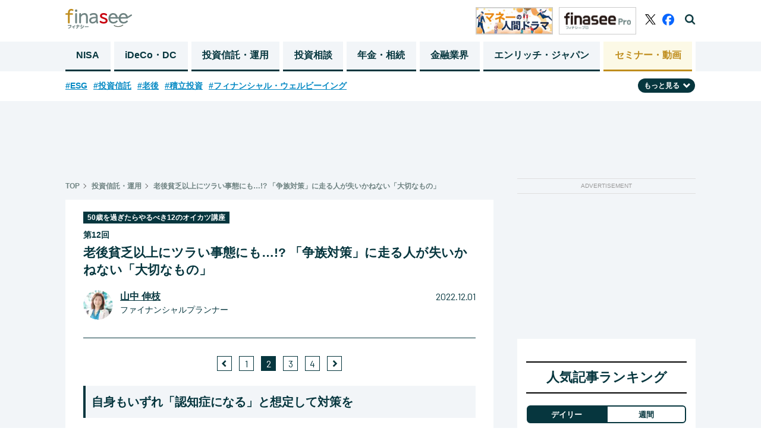

--- FILE ---
content_type: text/html; charset=utf-8
request_url: https://media.finasee.jp/articles/-/11386?page=2
body_size: 20618
content:
<!DOCTYPE html>
<html>
<head>

<meta charset="utf-8">
  <meta http-equiv="X-UA-Compatible" content="IE=edge">
<meta name="viewport" content="width=device-width, initial-scale=1">

<title>老後貧乏以上にツラい事態にも…!? 「争族対策」に走る人が失いかねない「大切なもの」(2/4)  | Finasee（フィナシー）</title>
<meta name="description" content="自身のリタイア、その先の“老後”がいよいよ見えてきた、親の介護や看取りetc.ライフイベントも多い……そんな50代こそ、一度しっかり立ち止まってマネープラン・ライフプランを見つめ直すべきとき。でも「具体的に何をどうしたら!?」というのがホンネという方も多いでしょう。そこでご自身も50代で、50代のファイナンシャルプランニングの実績も豊富なFP山中伸枝さんに、50代だからこそ「やるべきこと」を12回にわたって解説していただくシリーズ。最終回となる今回は、この先の40年を充実させるために必須の「目に見えない資産」がテーマです。
&lt;br&gt; ※記事の末尾にはセミナー情報も！(2/4) ">
<meta name="robots" content="max-image-preview:large">
<meta property="fb:app_id" content="622296474974193">
<meta property="fb:pages" content="">
<meta property="og:locale" content="ja_JP">
<meta property="og:site_name" content="Finasee（フィナシー）">
<meta property="og:url" content="https://media.finasee.jp/articles/-/11386">
<meta property="og:type" content="website">
<meta property="og:title" content="老後貧乏以上にツラい事態にも…!? 「争族対策」に走る人が失いかねない「大切なもの」">
<meta property="og:image" content="https://finasee.ismcdn.jp/mwimgs/7/c/-/img_7c2d88a30ffaf3df2fd6b9625f9101881174974.jpg">
<meta property="og:description" content="自身のリタイア、その先の“老後”がいよいよ見えてきた、親の介護や看取りetc.ライフイベントも多い……そんな50代こそ、一度しっかり立ち止まってマネープラン・ライフプランを見つめ直すべきとき。でも「具体的に何をどうしたら!?」というのがホンネという方も多いでしょう。そこでご自身も50代で、50代のファイナンシャルプランニングの実績も豊富なFP山中伸枝さんに、50代だからこそ「やるべきこと」を12回にわたって解説していただくシリーズ。最終回となる今回は、この先の40年を充実させるために必須の「目に見えない資産」がテーマです。
&lt;br&gt; ※記事の末尾にはセミナー情報も！(2/4) ">
<meta name="twitter:card" content="summary_large_image">
<meta name="twitter:site" content="@finasee_money">
<meta name="twitter:domain" content="media.finasee.jp">
<link rel="canonical" href="https://media.finasee.jp/articles/-/11386?page=2">

<link rel="preconnect" href="https://finasee.ismcdn.jp" crossorigin>
<link rel="preconnect" href="https://www.google-analytics.com" crossorigin>
<link rel="preconnect" href="https://www.googletagmanager.com" crossorigin>
<link rel="preconnect" href="https://analytics.google.com" crossorigin>
<link rel="preconnect" href="https://storage.googleapis.com" crossorigin>
<link rel="preconnect" href="https://fonts.googleapis.com">
<link rel="preconnect" href="https://fonts.gstatic.com" crossorigin>

<link rel="shortcut icon" type="image/vnd.microsoft.icon" href="https://finasee.ismcdn.jp/favicon.ico">
<link rel="apple-touch-icon-precomposed" href="https://finasee.ismcdn.jp/common/images/icons/apple-touch-icon.png">
<link rel="preload" as="image" href="https://finasee.ismcdn.jp/common/images/icons/logo.svg">
<link rel="stylesheet" href="https://finasee.ismcdn.jp/resources/finasee/css/pc/shared/shared.css?rd=202512092005">
<link rel="stylesheet" href="https://finasee.ismcdn.jp/resources/finasee/css/pc/pages/leafs.css?rd=202512092005">
<link rel="stylesheet" href="https://finasee.ismcdn.jp/resources/finasee/css/common/swiper.min.css?rd=202512092005">
<link href="https://fonts.googleapis.com/css2?family=Barlow:wght@400;700&display=swap" rel="stylesheet">

<!-- prebid_head -->
<script type="text/javascript">
  window.pbjs = window.pbjs || {};
  window.pbjs.que = window.pbjs.que || [];
</script>
<script async='async' src="https://flux-cdn.com/client/1000173/finasee_01349.min.js"></script>
<!-- End prebid_head -->

<script type="text/javascript">
  window.fluxtag = {
    readyBids: {
      prebid: false,
      amazon: false,
      google: false
    },
    failSafeTimeout: 3e3, // 【注意】環境に合わせて数値をご設定してください
    isFn: function isFn(object) {
      var _t = 'Function';
      var toString = Object.prototype.toString;
      return toString.call(object) === '[object ' + _t + ']';
    },
    launchAdServer: function() {
      if (!fluxtag.readyBids.prebid || !fluxtag.readyBids.amazon) {
        return;
      }
      fluxtag.requestAdServer();
    },
    requestAdServer: function() {
      if (!fluxtag.readyBids.google) {
        fluxtag.readyBids.google = true;
        googletag.cmd.push(function () {
          if (!!(pbjs.setTargetingForGPTAsync) && fluxtag.isFn(pbjs.setTargetingForGPTAsync)) {
            pbjs.que.push(function () {
              pbjs.setTargetingForGPTAsync();
            });
          }
          googletag.pubads().refresh();
        });
      }
    }
  };
</script>



<script type='text/javascript'>
  ! function (a9, a, p, s, t, A, g) {
    if (a[a9]) return;

    function q(c, r) {
      a[a9]._Q.push([c, r])
    }
    a[a9] = {
      init: function () {
        q("i", arguments)
      },
      fetchBids: function () {
        q("f", arguments)
      },
      setDisplayBids: function () {},
      targetingKeys: function () {
        return []
      },
      _Q: []
    };
    A = p.createElement(s);
    A.async = !0;
    A.src = t;
    g = p.getElementsByTagName(s)[0];
    g.parentNode.insertBefore(A, g)
  }("apstag", window, document, "script", "//c.amazon-adsystem.com/aax2/apstag.js");
  apstag.init({
    pubID: 'ad59b299-b12a-4efc-846c-dde954fa5cd7', //【注意】発行されたpubID
    adServer: 'googletag',
    bidTimeout: 1e3 // 【注意】環境に合わせて数値をご設定してください
  });

  var apsSlots = [];
  if (window.innerWidth <= 768) {
    apsSlots = [
      {
        slotID: "div-gpt-ad-1668680476090-0", // finasee_sp_rect1
        slotName: "/21153358,22644354159/167157",
        sizes: [
          [300, 250]
        ]
      }, {
        slotID: "div-gpt-ad-1668680523183-0", // finasee_sp_rect2
        slotName: "/21153358,22644354159/167158",
        sizes: [
          [300, 250]
        ]
      }
    ];
  } else {
    apsSlots = [
      {
        slotID: "div-gpt-ad-1673942689213-0", // finasee_pc_rect1
        slotName: "/21153358,22644354159/177795",
        sizes: [
          [300, 600]
        ]
      }
    ];
  }
  apstag.fetchBids({
    slots: apsSlots
  }, function (bids) {
    googletag.cmd.push(function () {
      apstag.setDisplayBids();
      fluxtag.readyBids.amazon = true;
      fluxtag.launchAdServer();
    });
  });
</script>



<script type="text/javascript">
  setTimeout(function() {
    fluxtag.requestAdServer();
  }, fluxtag.failSafeTimeout);
</script>
<script async='async' src='https://securepubads.g.doubleclick.net/tag/js/gpt.js'></script>
<script>
  var googletag = googletag || {};
  googletag.cmd = googletag.cmd || [];
  var refreshAdSlot;
  googletag.cmd.push(function() {
      googletag.defineSlot('/22644354159/finasee_pc_rect1', [[300, 600], [300, 100], [300, 250]], 'div-gpt-ad-finasee_pc_rect1').addService(googletag.pubads()); // finasee_pc_rect1

      
      
      refreshAdSlot = googletag.defineSlot('/22644354159/finasee_sp_bottomrect1', [[300, 100], [300, 250]], 'div-gpt-ad-1663683389450-0').addService(googletag.pubads()); // finasee_sp_bottomrect1


      googletag.defineSlot('/22644354159/finasee_sp_bottomrect2', [[300, 100], [300, 250]], 'div-gpt-ad-1663683411554-0').addService(googletag.pubads()); // finasee_sp_bottomrect2

      googletag.defineSlot('/22644354159/finasee_sp_bottomrect3', [[300, 100], [300, 250]], 'div-gpt-ad-1663683436991-0').addService(googletag.pubads()); // finasee_sp_bottomrect3

      googletag.defineSlot('/22644354159/finasee_sp_bottomrect4', [[300, 100], [300, 250]], 'div-gpt-ad-1663683459427-0').addService(googletag.pubads()); // finasee_sp_bottomrect4

      
        googletag.defineSlot('/22644354159/finasee_pc_chase_genre_1', [250, 250], 'div-gpt-ad-finasee_pc_chase_genre_1').addService(googletag.pubads());

      
      
      
      
      
      
      
      
      
      
      
      
      
    googletag.pubads().setTargeting("url","https://media.finasee.jp/articles/-/11386");
    googletag.pubads().setTargeting("adparam","prod");
    googletag.pubads().setTargeting("display","articles");
    googletag.pubads().setTargeting("mainGenre","投資信託・運用");
    googletag.pubads().setTargeting("articleId","11386");
    googletag.pubads().enableSingleRequest();
    googletag.pubads().disableInitialLoad();
    googletag.pubads().collapseEmptyDivs();
    googletag.enableServices();
    googletag.display('div-gpt-ad-1663683389450-0');

    function isInViewport(el) {
      const rect = el.getBoundingClientRect();
      return (
        rect.top < window.innerHeight &&
        rect.bottom > 0
      );
    }

    setInterval(() => {
      const adElement = document.getElementById('div-gpt-ad-1663683389450-0');
      if (adElement && isInViewport(adElement)) {
        googletag.cmd.push(() => {
          googletag.pubads().refresh([refreshAdSlot]);
        });
      }
    }, 60000);

    // Prebid用
    // Prebidが呼び出せる状態の場合
    if (!!(window.pbFlux) && !!(window.pbFlux.prebidBidder) && fluxtag.isFn(window.pbFlux.prebidBidder)) {
      pbjs.que.push(function () {
        window.pbFlux.prebidBidder();
      });
    } else {
      // Prebidが呼び出せない場合、すぐにGAMを呼び出す
      fluxtag.readyBids.prebid = true;
      fluxtag.launchAdServer();
    }


  });
</script>

<!-- Google Tag Manager -->
<script>(function(w,d,s,l,i){w[l]=w[l]||[];w[l].push({'gtm.start':
new Date().getTime(),event:'gtm.js'});var f=d.getElementsByTagName(s)[0],
j=d.createElement(s),dl=l!='dataLayer'?'&l='+l:'';j.async=true;j.src=
'https://www.googletagmanager.com/gtm.js?id='+i+dl;f.parentNode.insertBefore(j,f);
})(window,document,'script','dataLayer','GTM-MH8NJHT');</script>
<!-- End Google Tag Manager -->

<!-- Google tag (gtag.js) -->
<script async src="https://www.googletagmanager.com/gtag/js?id=G-6D0JZZ3Z6E"></script>
<script>
  window.dataLayer = window.dataLayer || [];
  function gtag(){dataLayer.push(arguments);}
  gtag('js', new Date());

  gtag('config', 'G-6D0JZZ3Z6E',
  {'event': 'view_post',
  'genre' : '投資信託・運用', 
  'category' : '50歳を過ぎたらやるべき12のオイカツ講座', 
  'tag' : '50代,老後,相続・贈与',
  'author' : '山中 伸枝',
  'pubdate': '2022-12-01',
  'page_url_query': '?page=2'
  });

</script>
<script async src="https://pagead2.googlesyndication.com/pagead/js/adsbygoogle.js?client=ca-pub-3669995065553933" crossorigin="anonymous"></script>
<script type="text/javascript">
var microadCompass = microadCompass || {};
microadCompass.queue = microadCompass.queue || [];
</script>
<script type="text/javascript" charset="UTF-8" src="//j.microad.net/js/compass.js" onload="new microadCompass.AdInitializer().initialize();" async></script>
<script type="text/javascript">
  window._taboola = window._taboola || [];
  _taboola.push({article:'auto'});
  !function (e, f, u, i) {
    if (!document.getElementById(i)){
      e.async = 1;
      e.src = u;
      e.id = i;
      f.parentNode.insertBefore(e, f);
    }
  }(document.createElement('script'),
  document.getElementsByTagName('script')[0],
  '//cdn.taboola.com/libtrc/finaseejapan/loader.js',
  'tb_loader_script');
  if(window.performance && typeof window.performance.mark == 'function')
    {window.performance.mark('tbl_ic');}
</script>


<script type="application/ld+json">
[{"@context":"http://schema.org","@type":"WebSite","name":"Finasee（フィナシー）","alternateName":"","url":"https://media.finasee.jp","sameAs":["https://www.facebook.com/finasee.money/ ","https://twitter.com/finasee_money"],"potentialAction":{"@type":"SearchAction","target":"https://media.finasee.jp/list/search?fulltext={fulltext}","query-input":"required name=fulltext"}},{"@context":"http://schema.org","@type":"SiteNavigationElement","url":["/","/list/tag/トレンド","/list/category/asset-building","/list/category/ideco-dc","/list/category/fp-ifa","/list/category/r50","/list/category/business","/list/specials"]},{"@context":"http://schema.org","@type":"BreadcrumbList","itemListElement":[{"@type":"ListItem","position":1,"item":{"@id":"https://media.finasee.jp","name":"Finasee（フィナシー）"}},{"@type":"ListItem","position":2,"item":{"@id":"https://media.finasee.jp/list/category/asset-building","name":"投資信託・運用"}},{"@type":"ListItem","position":3,"item":{"@id":"https://media.finasee.jp/articles/-/11386","name":"老後貧乏以上にツラい事態にも…!? 「争族対策」に走る人が失いかねない「大切なもの」"}}]},{"@context":"http://schema.org","@type":"NewsArticle","mainEntityOfPage":{"@type":"WebPage","@id":"https://media.finasee.jp/articles/-/11386"},"headline":"老後貧乏以上にツラい事態にも…!? 「争族対策」に走る人が失いかねない「大切なもの」","image":{"@type":"ImageObject","url":"https://finasee.ismcdn.jp/mwimgs/7/c/1200wm/img_7c2d88a30ffaf3df2fd6b9625f9101881174974.jpg","width":"1200","height":"799"},"datePublished":"2022-12-01T11:00:00+09:00","dateModified":"2022-11-28T15:33:54+09:00","author":{"@type":"Person","name":"山中 伸枝"},"description":"自身のリタイア、その先の“老後”がいよいよ見えてきた、親の介護や看取りetc.ライフイベントも多い……そんな50代こそ、一度しっかり立ち止まってマネープラン・ライフプランを見つめ直すべきとき。でも「具体的に何をどうしたら!?」というのがホンネという方も多いでしょう。そこでご自身も50代で、50代のファイナンシャルプランニングの実績も豊富なFP山中伸枝さんに、50代だからこそ「やるべきこと」を12回にわたって解説していただくシリーズ。最終回となる今回は、この先の40年を充実させるために老後資金計画と同じくらい大切な「目に見えない資産」がテーマです。\r\n\u003cbr\u003e ※記事の末尾にはセミナー情報も！","publisher":{"@type":"Organization","name":"Finasee（フィナシー）","logo":{"@type":"ImageObject","url":"https://media.finasee.jp/common/images/icons/logo.svg"}}}]
</script>

</head>
<body>
<!-- Google Tag Manager (noscript) -->
<noscript><iframe src="https://www.googletagmanager.com/ns.html?id=GTM-MH8NJHT"
height="0" width="0" style="display:none;visibility:hidden"></iframe></noscript>
<!-- End Google Tag Manager (noscript) -->
<header class="l-header js-header">
  <div class="p-header">
    <div class="p-header__inner">
      <div class="p-header__left">
        <div class="p-header-top">
          <span class="p-header__logo"><a href="/" class="p-header__logo-link"><img src="https://finasee.ismcdn.jp/common/images/icons/logo.svg" alt="Finasee（フィナシー）" width="112" height="33"></a></span>
        </div>
      </div>
      <div class="p-header__right">
          <a href="/list/category/story" class="p-header__banner"><img src="https://finasee.ismcdn.jp/common/images/common/header_money.png" alt="Finasee（フィナシー）" width="130" height="46"></a>
          <a href="/list/members" class="p-header__banner"><img src="https://finasee.ismcdn.jp/common/images/common/logo_pro.svg" alt="Finasee（フィナシー）" width="130" height="46"></a>
        <div class="p-header-sns">
          <a href="https://twitter.com/finasee_money" class="p-header-sns__link twitter" target="_blank">
            <img src="https://finasee.ismcdn.jp/common/images/icons/logo_x.svg" alt="twitter" width="18" height="18">
          </a>
          <a href="https://www.facebook.com/finasee.money/" class="p-header-sns__link fb" target="_blank">
            <img src="https://finasee.ismcdn.jp/common/images/icons/logo_facebook_Primary.svg" alt="facebook" width="20" height="20">
          </a>
          <span class="p-header-sns__link search js-header-search">
            <img src="https://finasee.ismcdn.jp/common/images/icons/search.png" alt="検索機能を開く" width="18" height="18">
          </span>
          <span class="p-header-sns__link search-close js-header-search-close">
            <img src="https://finasee.ismcdn.jp/common/images/icons/search-close.png" alt="検索機能を閉じる" width="20" height="20">
          </span>
        </div>
      </div>
    </div>
  </div>
  <div class="p-header-search__box js-header-search-box">
    <div class="p-header-search__box-inner">
      <form action="/list/search" method="get">
        <input class="p-header-search__input" type="search" name="fulltext" required="" placeholder="">
        <input type="submit" value="検索" class="p-header-search__submit">
      </form>
    </div>
  </div>
  <nav class="p-header-nav">
  <div class="p-header-nav__block">
    <div class="p-header-nav__lists">
        <a href="/list/category/nisa" class="p-header-nav__link ">NISA</a>
        <a href="/list/category/ideco-dc" class="p-header-nav__link ">iDeCo・DC</a>
        <a href="/list/category/asset-building" class="p-header-nav__link ">投資信託・運用</a>
        <a href="/list/category/fp-ifa" class="p-header-nav__link ">投資相談</a>
        <a href="/list/category/r50" class="p-header-nav__link ">年金・相続</a>
        <a href="/list/category/business" class="p-header-nav__link ">金融業界</a>

        <a href="/list/special/enrich-japan" class="p-header-nav__link">エンリッチ・ジャパン</a>
        <a href="/list/seminars" class="p-header-nav__link last">セミナー・動画</a>
    </div>
  </div>
</nav>
</header>
<div class="p-top-tags__block js-tag-hidden pc">
  <ul class="p-top-tags__lists">
    <li class="p-top-tags__list">
      <a href="/list/tag/ESG" class="p-top-tags__link">#ESG</a>
    </li>
    <li class="p-top-tags__list">
      <a href="/list/tag/%E6%8A%95%E8%B3%87%E4%BF%A1%E8%A8%97" class="p-top-tags__link">#投資信託</a>
    </li>
    <li class="p-top-tags__list">
      <a href="/list/tag/%E8%80%81%E5%BE%8C" class="p-top-tags__link">#老後</a>
    </li>
    <li class="p-top-tags__list">
      <a href="/list/tag/%E7%A9%8D%E7%AB%8B%E6%8A%95%E8%B3%87" class="p-top-tags__link">#積立投資</a>
    </li>
    <li class="p-top-tags__list">
      <a href="/list/tag/%E3%83%95%E3%82%A3%E3%83%8A%E3%83%B3%E3%82%B7%E3%83%A3%E3%83%AB%E3%83%BB%E3%82%A6%E3%82%A7%E3%83%AB%E3%83%93%E3%83%BC%E3%82%A4%E3%83%B3%E3%82%B0" class="p-top-tags__link">#フィナンシャル・ウェルビーイング</a>
    </li>
  </ul>
  <div class="p-top-tags__btn-wrap">
  <span class="p-top-tags__btn js-tag-switch">もっと見る<img src="https://finasee.ismcdn.jp/common/images/icons/arrow-under.svg" alt="" width="12" height="12" class="p-top-tags__icon js-tag-switch-icon"></span>
  </div>
  <div class="p-top-tags__lists-wrap js-tag-under-box">
  <ul class="p-top-tags__lists under">
    <li  class="p-top-tags__list">
      <a href="/list/tag/30%E4%BB%A3" class="p-top-tags__link">#30代</a>
    </li>
    <li  class="p-top-tags__list">
      <a href="/list/tag/%E7%9B%B8%E7%B6%9A%E3%83%BB%E8%B4%88%E4%B8%8E" class="p-top-tags__link">#相続・贈与</a>
    </li>
    <li  class="p-top-tags__list">
      <a href="/list/tag/60%E4%BB%A3" class="p-top-tags__link">#60代</a>
    </li>
    <li  class="p-top-tags__list">
      <a href="/list/tag/%E7%9B%B8%E8%AB%87%E4%BA%8B%E4%BE%8B" class="p-top-tags__link">#相談事例</a>
    </li>
    <li  class="p-top-tags__list">
      <a href="/list/tag/%E3%83%87%E3%83%BC%E3%82%BF%E3%83%BB%E8%AA%BF%E6%9F%BB" class="p-top-tags__link">#データ・調査</a>
    </li>
    <li  class="p-top-tags__list">
      <a href="/list/tag/%E5%85%AC%E7%9A%84%E5%B9%B4%E9%87%91" class="p-top-tags__link">#公的年金</a>
    </li>
    <li  class="p-top-tags__list">
      <a href="/list/tag/40%E4%BB%A3" class="p-top-tags__link">#40代</a>
    </li>
    <li  class="p-top-tags__list">
      <a href="/list/tag/%E6%A0%AA%E5%BC%8F%E6%8A%95%E8%B3%87" class="p-top-tags__link">#株式投資</a>
    </li>
    <li  class="p-top-tags__list">
      <a href="/list/tag/%E3%83%A9%E3%83%B3%E3%82%AD%E3%83%B3%E3%82%B0" class="p-top-tags__link">#ランキング</a>
    </li>
    <li  class="p-top-tags__list">
      <a href="/list/tag/FP" class="p-top-tags__link">#FP</a>
    </li>
    <li  class="p-top-tags__list">
      <a href="/list/tag/50%E4%BB%A3" class="p-top-tags__link">#50代</a>
    </li>
    <li  class="p-top-tags__list">
      <a href="/list/tag/%E6%96%B0NISA" class="p-top-tags__link">#新NISA</a>
    </li>
    <li  class="p-top-tags__list">
      <a href="/list/tag/%E6%97%A5%E6%9C%AC%E6%A0%AA" class="p-top-tags__link">#日本株</a>
    </li>
    <li  class="p-top-tags__list">
      <a href="/list/tag/%E7%B1%B3%E5%9B%BD%E6%A0%AA" class="p-top-tags__link">#米国株</a>
    </li>
    <li  class="p-top-tags__list">
      <a href="/list/tag/%E3%83%88%E3%83%AC%E3%83%B3%E3%83%89" class="p-top-tags__link">#トレンド</a>
    </li>
    <li  class="p-top-tags__list">
      <a href="/list/tag/%E4%BF%9D%E9%99%BA" class="p-top-tags__link">#保険</a>
    </li>
    <li  class="p-top-tags__list">
      <a href="/list/tag/%E3%82%A4%E3%83%B3%E3%83%87%E3%83%83%E3%82%AF%E3%82%B9%E3%83%95%E3%82%A1%E3%83%B3%E3%83%89" class="p-top-tags__link">#インデックスファンド</a>
    </li>
    <li  class="p-top-tags__list">
      <a href="/list/tag/%E8%A9%B1%E9%A1%8C%E3%81%AE%E4%BC%81%E6%A5%AD" class="p-top-tags__link">#話題の企業</a>
    </li>
    <li  class="p-top-tags__list">
      <a href="/list/tag/%E3%82%A2%E3%82%AF%E3%83%86%E3%82%A3%E3%83%96%E3%83%95%E3%82%A1%E3%83%B3%E3%83%89" class="p-top-tags__link">#アクティブファンド</a>
    </li>
    <li  class="p-top-tags__list">
      <a href="/list/tag/NISA" class="p-top-tags__link">#NISA</a>
    </li>
  </ul>
  </div>
</div>
<div class="l-wrap">
  <div class="u-mt20">
<!--finasee_pc_superbnr-->
<div style="width: 100%; min-height:90px; margin: 0 auto;" class=""><div id="a5577c3d072d7793494bc415cc2e978e" >
  <script type="text/javascript">
    microadCompass.queue.push({
      "spot": "a5577c3d072d7793494bc415cc2e978e"
    });
  </script>
</div></div>

</div>

  <div class="l-inner">
    <main class="l-main m-leafs">
    <article>
      <div class="m-breadcrumb">
  <ul class="m-breadcrumb__list">
    <li class="m-breadcrumb__item">
      <a href="/" class="m-breadcrumb__link">TOP</a>
    </li>
      <li class="m-breadcrumb__item"><a href="/list/category/asset-building" class="m-breadcrumb__link">投資信託・運用</a></li>
      <li class="m-breadcrumb__item"><a href="https://media.finasee.jp/articles/-/11386" class="m-breadcrumb__link">老後貧乏以上にツラい事態にも…!? 「争族対策」に走る人が失いかねない「大切なもの」</a></li>
  </ul>
</div>


      <section>
  <div class="p-article__header">
        <a href="/list/series/oikatsu"><span class="p-article__label">50歳を過ぎたらやるべき12のオイカツ講座</span></a>
     <span class="p-article__subtitle">第12回</span>
    
    <h1 class="p-article__title">老後貧乏以上にツラい事態にも…!? 「争族対策」に走る人が失いかねない「大切なもの」</h1>
        <div class="p-article__author not-first-page">
          <div class="p-article__author-img-box"><a href="/list/author/山中 伸枝"><img src="[data-uri]" data-src="https://finasee.ismcdn.jp/mwimgs/8/f/50w/img_8f0bd94b097b3350f522905dc9f3a51b81277.png" data-srcset="https://finasee.ismcdn.jp/mwimgs/8/f/50w/img_8f0bd94b097b3350f522905dc9f3a51b81277.png 1x,https://finasee.ismcdn.jp/mwimgs/8/f/100w/img_8f0bd94b097b3350f522905dc9f3a51b81277.png 2x" width="50" height="50" class="p-article__author-img lazy" alt="山中 伸枝"></a></div>

          <div class="p-article__author-box">
            <span class="p-article__author-name"><a href="/list/author/山中 伸枝" class="p-article__author-link">山中 伸枝</a></span>  
            <span class="p-article__author-title">ファイナンシャルプランナー</span>
          </div>
          <span class="p-article__date">2022.12.01</span>
        </div>

  </div>
</section>
      <div class="m-leafs__inner">
            
    <div class="m-pager --type-arrow --small">
      <ul class="m-pager-list">
          <li class="m-pager-prev">
              <a href="https://media.finasee.jp/articles/-/11386?page=1" class="m-pager-list-item__link">
              <img src="https://finasee.ismcdn.jp/common/images/icons/arrow-left.png" class="m-pager-list-item__img-left">
              </a>
          </li>

            <li class="m-pager-list-item ">
              <a href="https://media.finasee.jp/articles/-/11386?page=1" class="m-pager-list-item__link">1</a>
            </li>
            <li class="m-pager-list-item is-active">
              <a href="https://media.finasee.jp/articles/-/11386?page=2" class="m-pager-list-item__link">2</a>
            </li>
            <li class="m-pager-list-item ">
              <a href="https://media.finasee.jp/articles/-/11386?page=3" class="m-pager-list-item__link">3</a>
            </li>
            <li class="m-pager-list-item ">
              <a href="https://media.finasee.jp/articles/-/11386?page=4" class="m-pager-list-item__link">4</a>
            </li>
      <li class="m-pager-next">
          <a href="https://media.finasee.jp/articles/-/11386?page=3" class="m-pager-list-item__link">
          <img src="https://finasee.ismcdn.jp/common/images/icons/arrow-right.png" class="m-pager-list-item__img-right">
        </a>
      </li>
    </ul>
  </div>
  


<section class="article-body">


<h2 class="p-article__head2-a">自身もいずれ「認知症になる」と想定して対策を</h2>

<p>私たちの人生は長いです。「75歳をイメージした生活設計に取り組みましょう」とお伝えしてきましたが、その後の人生もまだまだあります。そして、認知症や介護、相続に直面します。</p>

<p>厚生労働省の発表によると、認知症の有病率は年齢と共に高まると言われており、80歳代の後半であれば男性の35％、女性の44％、95歳を過ぎれば男性の51％、女性の84％が認知症であることが明らかになっています。この数字を踏まえると、私たちはいずれ認知症になるものだと想定して、対策を考えていくしかありません。もちろん認知症にならずとも、介護で誰かにお世話になることも前提にした方がよいでしょう。そしていずれ亡くなります。</p>

<p>認知症になると、お金の管理ができなくなります。能力的にできなくなるということと、社会的にできなくなるという二つの意味があります。銀行口座から年金を引き出せなくなりますから、日々の暮らしも困ります。各種契約はできなくなりますから、家を売却したお金で施設に入りたいとなっても、自分ではどうにもならなくなります。</p>

<p>対策を立てずに認知症を発症してしまうと、「成年後見人」という代理の方に様々な手続きをお願いすることになります。きっと誠意を持って対応してくれると思いますが、そもそもこれまで全く縁がない方が任命されることも多いですし、すでに依頼人との意思疎通は難しくなっている訳ですから、自分が思い描いた暮らしを維持できるのかというと、かなり難しいでしょう。</p>

<p>相続も然りです。「亡くなったら終わり」ではなく、自分が亡くなった後に資産の整理が必要となります。各種届け出もあります。解約だけでなく、給付金等の受取の手続きもあるでしょう。でも、どこにどのような口座があるのか、契約があるのか分からなければ、相続人もお手上げです。</p>

<p>ちなみに、自分自身が相続人である場合でも認知症を発症していると、なかなか面倒なことが起こってしまいます。また、亡くなった方が認知症を発症していても、同様にすんなりと運ばなくなります。</p>

<p>つまり、何かしら対策をとっておかないとダメだということです。具体的には、家族信託を利用したり、任意後見人を立てたり、遺言書を用意したりすることが有効です。</p>

<p>実際、専門家による問題提起も増えてきており、社会的にも上記のような対策の必要性を感じる方が増えてきているようです。ただし気をつけなければいけないのは、むやみやたらに騒ぎ立てると、もっと大切なものを失ってしまう可能性があるという点です。</p>

<p>例えば、「相続税」を支払わなければならない人は、それほど多くはいません。なぜならば、相続財産のうち「3000万円+600万円×法定相続人の数」で計算された金額は、税金のかからない枠として控除されるからです。例えば、夫婦に子ども2人という家庭であれば、夫が亡くなったとしても法定相続人は妻と子2人となり、合計4800万円までの財産は非課税です。</p>

<p>つまりそれ以上の財産があれば「相続税」の支払いが必要となりますが、それ未満であれば税金の支払いは発生しないのです。もちろん、税金の支払いは不要ですが父親が遺してくれた財産は、遺された家族で遺産分割をします。</p>


</section>


  <div class="m-pager__next-Introduction" id="finish_reading">
    <span class="m-pager__next-Introduction-label">次のページ</span>
    <a href="https://media.finasee.jp/articles/-/11386?page=3" class="m-pager__next-Introduction-link">遺産分割というと、昨今“争族”にまつわる情報をよく目にするが…</a>
  </div>
  <div class="u-flex u-justify-around u-mt30 u-mb30">
<!--finasee_pc_article_rect1-->
<div style="width: 100%; min-height:250px; margin: 0 auto;" class=""><div id="2af8fdc45e9fb60861e4553dc2a2d970" >
	<script type="text/javascript">
		microadCompass.queue.push({
			"spot": "2af8fdc45e9fb60861e4553dc2a2d970"
		});
	</script>
</div></div>

<!--finasee_pc_article_rect2-->
<div style="width: 100%; min-height:250px; margin: 0 auto;" class=""><div id="441e24ba357edfaa7e6d767a23fb5e03" >
	<script type="text/javascript">
		microadCompass.queue.push({
			"spot": "441e24ba357edfaa7e6d767a23fb5e03"
		});
	</script>
</div></div>

</div>



    <div class="m-pager --type-arrow">
      <ul class="m-pager-list">
          <li class="m-pager-prev">
              <a href="https://media.finasee.jp/articles/-/11386?page=1" class="m-pager-list-item__link">
              <img src="https://finasee.ismcdn.jp/common/images/icons/arrow-left.png" class="m-pager-list-item__img-left">
              </a>
          </li>

            <li class="m-pager-list-item ">
              <a href="https://media.finasee.jp/articles/-/11386?page=1" class="m-pager-list-item__link">1</a>
            </li>
            <li class="m-pager-list-item is-active">
              <a href="https://media.finasee.jp/articles/-/11386?page=2" class="m-pager-list-item__link">2</a>
            </li>
            <li class="m-pager-list-item ">
              <a href="https://media.finasee.jp/articles/-/11386?page=3" class="m-pager-list-item__link">3</a>
            </li>
            <li class="m-pager-list-item ">
              <a href="https://media.finasee.jp/articles/-/11386?page=4" class="m-pager-list-item__link">4</a>
            </li>
      <li class="m-pager-next">
          <a href="https://media.finasee.jp/articles/-/11386?page=3" class="m-pager-list-item__link">
          <img src="https://finasee.ismcdn.jp/common/images/icons/arrow-right.png" class="m-pager-list-item__img-right">
        </a>
      </li>
    </ul>
  </div>
  

<div class="p-content__related-box">

  <div class="p-content__sns-img-box">
      <a href="https://twitter.com/intent/tweet?url=https://media.finasee.jp/articles/-/11386&text=%E8%80%81%E5%BE%8C%E8%B2%A7%E4%B9%8F%E4%BB%A5%E4%B8%8A%E3%81%AB%E3%83%84%E3%83%A9%E3%81%84%E4%BA%8B%E6%85%8B%E3%81%AB%E3%82%82%E2%80%A6%21%3F%20%E3%80%8C%E4%BA%89%E6%97%8F%E5%AF%BE%E7%AD%96%E3%80%8D%E3%81%AB%E8%B5%B0%E3%82%8B%E4%BA%BA%E3%81%8C%E5%A4%B1%E3%81%84%E3%81%8B%E3%81%AD%E3%81%AA%E3%81%84%E3%80%8C%E5%A4%A7%E5%88%87%E3%81%AA%E3%82%82%E3%81%AE%E3%80%8D&tw_p=tweetbutton&via=finasee_money" target="_blank" rel="noreferrer"><img class="p-content__sns-img" src="https://finasee.ismcdn.jp/common/images/icons/logo_x.svg" width="33" style="margin-right:20px;"></a>
    <a href="https://www.facebook.com/sharer.php?src=bm&u=https://media.finasee.jp/articles/-/11386&t=%E8%80%81%E5%BE%8C%E8%B2%A7%E4%B9%8F%E4%BB%A5%E4%B8%8A%E3%81%AB%E3%83%84%E3%83%A9%E3%81%84%E4%BA%8B%E6%85%8B%E3%81%AB%E3%82%82%E2%80%A6%21%3F%20%E3%80%8C%E4%BA%89%E6%97%8F%E5%AF%BE%E7%AD%96%E3%80%8D%E3%81%AB%E8%B5%B0%E3%82%8B%E4%BA%BA%E3%81%8C%E5%A4%B1%E3%81%84%E3%81%8B%E3%81%AD%E3%81%AA%E3%81%84%E3%80%8C%E5%A4%A7%E5%88%87%E3%81%AA%E3%82%82%E3%81%AE%E3%80%8D" target="_blank" rel="noreferrer"><img class="p-content__sns-img" src="https://finasee.ismcdn.jp/common/images/icons/logo_facebook_Primary.svg" width="38" style="margin-right:20px;"></a>
    <a href="https://b.hatena.ne.jp/add?mode=confirm&url=https://media.finasee.jp/articles/-/11386" target="_blank" rel="noreferrer"><img class="p-content__sns-img" src="https://finasee.ismcdn.jp/common/images/icons/book-76.png" width="38"></a>
  </div>

  <div class="p-content__related-tag-box">
    <a href="/list/tag/50%E4%BB%A3"><span class="p-content__related-tag"># 50代</span></a>
    <a href="/list/tag/%E8%80%81%E5%BE%8C"><span class="p-content__related-tag"># 老後</span></a>
    <a href="/list/tag/%E7%9B%B8%E7%B6%9A%E3%83%BB%E8%B4%88%E4%B8%8E"><span class="p-content__related-tag"># 相続・贈与</span></a>
  </div>
</div>

<div class="p-content__more-read-block">
  <h3 class="p-content__more-read-head">もっと読みたい</h3>
  <div class="m-content__related-list">
        <div class="m-content__related-list-item p-half p-half__margin">
          <a href="/articles/-/11274" class="m-content__related-link">
            <div class="p-half-img__box">
              <img src="[data-uri]" data-src="https://finasee.ismcdn.jp/mwimgs/1/8/350w/img_1889052f1cd7a04ed5c1a44f12c54bd01137016.jpg" data-srcset="https://finasee.ismcdn.jp/mwimgs/1/8/350w/img_1889052f1cd7a04ed5c1a44f12c54bd01137016.jpg 1x,https://finasee.ismcdn.jp/mwimgs/1/8/700w/img_1889052f1cd7a04ed5c1a44f12c54bd01137016.jpg 2x" width="350" height="251" class="p-half__img js-ofi lazy" alt="">
            </div>
          </a>
          <div class="p-half-status__box">
            <a href="/articles/-/11274" class="p-article__link">
              <p class="p-article__title">金融機関で言ってはいけないNGワードって!?  「初めての投資信託」で失敗しないコツ</p>
            </a>
            <span class="p-article__author">山中 伸枝</span>
          </div>
        </div>
        <div class="m-content__related-list-item p-half ">
          <a href="/articles/-/11168" class="m-content__related-link">
            <div class="p-half-img__box">
              <img src="[data-uri]" data-src="https://finasee.ismcdn.jp/mwimgs/2/e/350w/img_2e99cd6856a0dd00ad08d7a29e452135588863.jpg" data-srcset="https://finasee.ismcdn.jp/mwimgs/2/e/350w/img_2e99cd6856a0dd00ad08d7a29e452135588863.jpg 1x,https://finasee.ismcdn.jp/mwimgs/2/e/700w/img_2e99cd6856a0dd00ad08d7a29e452135588863.jpg 2x" width="350" height="233" class="p-half__img js-ofi lazy" alt="">
            </div>
          </a>
          <div class="p-half-status__box">
            <a href="/articles/-/11168" class="p-article__link">
              <p class="p-article__title">50代でも遅くない！ 「つみたてNISA」なら“将来の自分への仕送り”が簡単に叶う理由</p>
            </a>
            <span class="p-article__author">山中 伸枝</span>
          </div>
        </div>
        <div class="m-content__related-list-item p-wide">
          <a href="/articles/-/11046" class="m-content__related-link">
            <div class="p-wide-img__box">
              <img src="[data-uri]" data-src="https://finasee.ismcdn.jp/mwimgs/d/e/350w/img_de031bc083502b6202b7556c30fd658d1475632.jpg" data-srcset="https://finasee.ismcdn.jp/mwimgs/d/e/350w/img_de031bc083502b6202b7556c30fd658d1475632.jpg 1x,https://finasee.ismcdn.jp/mwimgs/d/e/700w/img_de031bc083502b6202b7556c30fd658d1475632.jpg 2x" width="350" height="233" class="p-wide__img js-ofi lazy" alt="">
            </div>
          </a>
          <div class="p-wide-status__box">
            <a href="/articles/-/11046" class="p-article__link">
              <p class="p-article__title">50代、老後の備えのラストスパートは「まずiDeCoから」と言える“これだけの理由”</p>
            </a>
            <span class="p-article__author">山中 伸枝</span>
          </div>
        </div>
        <div class="m-content__related-list-item p-wide">
          <a href="/articles/-/10936" class="m-content__related-link">
            <div class="p-wide-img__box">
              <img src="[data-uri]" data-src="https://finasee.ismcdn.jp/mwimgs/9/9/350w/img_991dd141467f902ec3c0a5223168c0681715919.jpg" data-srcset="https://finasee.ismcdn.jp/mwimgs/9/9/350w/img_991dd141467f902ec3c0a5223168c0681715919.jpg 1x,https://finasee.ismcdn.jp/mwimgs/9/9/700w/img_991dd141467f902ec3c0a5223168c0681715919.jpg 2x" width="350" height="262" class="p-wide__img js-ofi lazy" alt="">
            </div>
          </a>
          <div class="p-wide-status__box">
            <a href="/articles/-/10936" class="p-article__link">
              <p class="p-article__title">脱・老後破産予備軍― 50代のうちに必ずすべき“お金まわり”３つのこと</p>
            </a>
            <span class="p-article__author">山中 伸枝</span>
          </div>
        </div>
        <div class="m-content__related-list-item p-wide">
          <a href="/articles/-/10853" class="m-content__related-link">
            <div class="p-wide-img__box">
              <img src="[data-uri]" data-src="https://finasee.ismcdn.jp/mwimgs/5/f/350w/img_5f8ca9ec51f69774bc931c1b3bc35cd3915630.jpg" data-srcset="https://finasee.ismcdn.jp/mwimgs/5/f/350w/img_5f8ca9ec51f69774bc931c1b3bc35cd3915630.jpg 1x,https://finasee.ismcdn.jp/mwimgs/5/f/700w/img_5f8ca9ec51f69774bc931c1b3bc35cd3915630.jpg 2x" width="350" height="233" class="p-wide__img js-ofi lazy" alt="">
            </div>
          </a>
          <div class="p-wide-status__box">
            <a href="/articles/-/10853" class="p-article__link">
              <p class="p-article__title">介護費で困窮、家族の不仲 etc. 「親の万が一」からピンチに陥らないための“必須の準備”</p>
            </a>
            <span class="p-article__author">山中 伸枝</span>
          </div>
        </div>
  </div>
</div>

  <div class="p-content__author-block">
    <h3 class="p-content__author-head">著者情報</h3>
    <div class="p-content__author-box">
      <div class="p-content__author-img-box">
          <img src="[data-uri]" data-src="https://finasee.ismcdn.jp/mwimgs/8/f/100w/img_8f0bd94b097b3350f522905dc9f3a51b81277.png" data-srcset="https://finasee.ismcdn.jp/mwimgs/8/f/100w/img_8f0bd94b097b3350f522905dc9f3a51b81277.png 1x,https://finasee.ismcdn.jp/mwimgs/8/f/200w/img_8f0bd94b097b3350f522905dc9f3a51b81277.png 2x" width="100" height="100" class="p-content__author-img lazy" alt="山中 伸枝">
      </div>
      <div class="p-content__author-status-box">
        <span class="p-content__author-name">山中 伸枝</span>
        <span class="p-content__author-furigana">やまなか のぶえ</span>
        <span class="p-content__author-title">ファイナンシャルプランナー</span>
      </div>
    </div>
    <p class="p-content__author-profile">FP相談ねっと代表。1993年米国オハイオ州立大学ビジネス学部卒業後、メーカーに勤務。これからはひとりひとりが自らの知識と信念で自分の人生を切り開いていく時代と痛感し、お金のアドバイザーであるファイナンシャルプランナー（FP）として2002年に独立。年金と資産運用、特に確定拠出年金やNISAの講演、ライフプラン相談を多数手掛ける。『50歳を過ぎたらやってはいけないお金の話』（東洋経済新報社）ほか著書多数、金融庁サイト 有識者コラム連載。心とお財布を幸せにする専門家､ファイナンシャルプランナー（CFP®）､株式会社アセット・アドバンテージ代表取締役、一般社団法人公的保険アドバイザー協会理事。</p>
    <a href="/list/author/山中 伸枝" class="c-btn__more">この著者の記事一覧<img src="https://finasee.ismcdn.jp/common/images/icons/parts_arrow_white.svg" class="c-arrow_white" alt=""></a>
  </div>



  <div class="m-recommend-list" id="finish_reading_last_page">
  <span class="m-recommend-list__label">おすすめセミナー</span>
  <div class="m-content__related-list --seminar">
    <div class="m-content__related-list-item p-half p-half__margin">
      <a href="/list/seminar/?id=68a561e5905bd457fc000000" class="m-content__related-link">
        <div class="p-half-img__box --seminar">
          <img src="[data-uri]" data-src="https://finasee.ismcdn.jp/mwimgs/8/8/350w/img_8810cf9646348a97583e2fb265ac9b8f651587.png" data-srcset="https://finasee.ismcdn.jp/mwimgs/8/8/350w/img_8810cf9646348a97583e2fb265ac9b8f651587.png 1x,https://finasee.ismcdn.jp/mwimgs/8/8/700w/img_8810cf9646348a97583e2fb265ac9b8f651587.png 2x" width="350" height="196" class="p-half__img js-ofi lazy" alt="">
        </div>
      </a>
      <div class="p-half-status__box">
        <a href="/list/seminar/?id=68a561e5905bd457fc000000" class="p-article__link">
          <p class="p-article__title">みんなのiDeCoとDCの日特別企画 オンラインセミナー 企業型DC導入企業の従業員とiDeCo</p>
        </a>
        <span class="p-article__author">山中 伸枝</span>
      </div>
    </div>
    <div class="m-content__related-list-item p-half ">
      <a href="/list/seminar/?id=672ad241905bd46c99000000" class="m-content__related-link">
        <div class="p-half-img__box --seminar">
          <img src="[data-uri]" data-src="https://finasee.ismcdn.jp/mwimgs/b/7/350w/img_b7aff98ecedb419d56e92d4be7a93b6c142756.jpg" data-srcset="https://finasee.ismcdn.jp/mwimgs/b/7/350w/img_b7aff98ecedb419d56e92d4be7a93b6c142756.jpg 1x,https://finasee.ismcdn.jp/mwimgs/b/7/700w/img_b7aff98ecedb419d56e92d4be7a93b6c142756.jpg 2x" width="350" height="196" class="p-half__img js-ofi lazy" alt="">
        </div>
      </a>
      <div class="p-half-status__box">
        <a href="/list/seminar/?id=672ad241905bd46c99000000" class="p-article__link">
          <p class="p-article__title">【WEB】見えない資産を大切にしよう！</p>
        </a>
        <span class="p-article__author">山中 伸枝</span>
      </div>
    </div>
    <div class="m-content__related-list-item p-half p-half__margin">
      <a href="/list/seminar/?id=6717443bb576227d19000000" class="m-content__related-link">
        <div class="p-half-img__box --seminar">
          <img src="[data-uri]" data-src="https://finasee.ismcdn.jp/mwimgs/a/2/350w/img_a2d6e19dcee5591dd50ef548d10b2164139735.jpg" data-srcset="https://finasee.ismcdn.jp/mwimgs/a/2/350w/img_a2d6e19dcee5591dd50ef548d10b2164139735.jpg 1x,https://finasee.ismcdn.jp/mwimgs/a/2/700w/img_a2d6e19dcee5591dd50ef548d10b2164139735.jpg 2x" width="350" height="196" class="p-half__img js-ofi lazy" alt="">
        </div>
      </a>
      <div class="p-half-status__box">
        <a href="/list/seminar/?id=6717443bb576227d19000000" class="p-article__link">
          <p class="p-article__title">【WEB】お金の上手な管理方法</p>
        </a>
        <span class="p-article__author">山中 伸枝</span>
      </div>
    </div>
    <div class="m-content__related-list-item p-half ">
      <a href="/list/seminar/?id=67061c27905bd49970000000" class="m-content__related-link">
        <div class="p-half-img__box --seminar">
          <img src="[data-uri]" data-src="https://finasee.ismcdn.jp/mwimgs/1/1/350w/img_11da35f456364b6f9d65f6587f9c2642150777.jpg" data-srcset="https://finasee.ismcdn.jp/mwimgs/1/1/350w/img_11da35f456364b6f9d65f6587f9c2642150777.jpg 1x,https://finasee.ismcdn.jp/mwimgs/1/1/700w/img_11da35f456364b6f9d65f6587f9c2642150777.jpg 2x" width="350" height="196" class="p-half__img js-ofi lazy" alt="">
        </div>
      </a>
      <div class="p-half-status__box">
        <a href="/list/seminar/?id=67061c27905bd49970000000" class="p-article__link">
          <p class="p-article__title">【WEB】将来の自分への仕送り　新NISA</p>
        </a>
        <span class="p-article__author">山中 伸枝</span>
      </div>
    </div>
  </div>
  <a class="c-btn__more" href="/list/seminars">セミナー・動画一覧はこちら
    <img src="https://finasee.ismcdn.jp/common/images/icons/parts_arrow_white.svg" class="c-arrow_white" alt="">
  </a>
</div>

    <section class="m-popular__thin m-bg__two-tone c-bg_popular articles">
    <h2 class="c-head__popular">
      <img src="https://finasee.ismcdn.jp/common/images/icons/flag.png" class="m_popular__thin-head-icon-flag" alt="">
      人気の特集・連載
    </h2>
        <h3 class="c-head__popular-list-title">iDeCo・企業型DCショートエッセイコンクール受賞作品</h3>
        <div class="m-popular-lists__wrap-overlay">
          <div class="m-popular-lists__wrap swiper-container-thin">
            <ul class="m-popular-lists swiper-wrapper">
            <li class="m-popular-list-item swiper-slide">
            <a href="/articles/-/17276" class="p-article__link">
              <div class="p-popular-img__box">
                <img src="[data-uri]" data-src="https://finasee.ismcdn.jp/mwimgs/2/6/235w/img_26f8e0a45d5900a2fbbfb773b03219d8666324.jpg" data-srcset="https://finasee.ismcdn.jp/mwimgs/2/6/235w/img_26f8e0a45d5900a2fbbfb773b03219d8666324.jpg 1x,https://finasee.ismcdn.jp/mwimgs/2/6/470w/img_26f8e0a45d5900a2fbbfb773b03219d8666324.jpg 2x" width="235" height="156" class="p-half__img js-ofi lazy" alt="">
              </div>
            </a>
            <div class="p-half-status__box">
              <a href="/articles/-/17276" class="p-article__link">
                <p class="p-article__title">放置のiDeCo、「24年ぶり」再開に待つ未来、息子と一緒に選んだ投資先は？</p>
              </a>
              <span class="p-article__author">Finasee編集部</span>
            </div>
            </li>
            <li class="m-popular-list-item swiper-slide">
            <a href="/articles/-/17275" class="p-article__link">
              <div class="p-popular-img__box">
                <img src="[data-uri]" data-src="https://finasee.ismcdn.jp/mwimgs/b/6/235w/img_b6ba28e2423c53fcf0bf8580f2e6a7d94460584.jpg" data-srcset="https://finasee.ismcdn.jp/mwimgs/b/6/235w/img_b6ba28e2423c53fcf0bf8580f2e6a7d94460584.jpg 1x,https://finasee.ismcdn.jp/mwimgs/b/6/470w/img_b6ba28e2423c53fcf0bf8580f2e6a7d94460584.jpg 2x" width="235" height="156" class="p-half__img js-ofi lazy" alt="">
              </div>
            </a>
            <div class="p-half-status__box">
              <a href="/articles/-/17275" class="p-article__link">
                <p class="p-article__title">退職金なしの現実に直面して気づいた「自分の将来を守るのは自分」、失業中でもiDeCoへの決意あらたに</p>
              </a>
              <span class="p-article__author">Finasee編集部</span>
            </div>
            </li>
            <li class="m-popular-list-item swiper-slide">
            <a href="/articles/-/17274" class="p-article__link">
              <div class="p-popular-img__box">
                <img src="[data-uri]" data-src="https://finasee.ismcdn.jp/mwimgs/7/e/235w/img_7eb4fbba36ece2bccb3d4a0c3849a66f1119447.jpg" data-srcset="https://finasee.ismcdn.jp/mwimgs/7/e/235w/img_7eb4fbba36ece2bccb3d4a0c3849a66f1119447.jpg 1x,https://finasee.ismcdn.jp/mwimgs/7/e/470w/img_7eb4fbba36ece2bccb3d4a0c3849a66f1119447.jpg 2x" width="235" height="148" class="p-half__img js-ofi lazy" alt="">
              </div>
            </a>
            <div class="p-half-status__box">
              <a href="/articles/-/17274" class="p-article__link">
                <p class="p-article__title">父の古びた貯金箱に涙した理由、娘が親孝行に目覚めたiDeCoの本当の「使い方」</p>
              </a>
              <span class="p-article__author">Finasee編集部</span>
            </div>
            </li>
            <li class="m-popular-list-item swiper-slide">
            <a href="/articles/-/17273" class="p-article__link">
              <div class="p-popular-img__box">
                <img src="[data-uri]" data-src="https://finasee.ismcdn.jp/mwimgs/9/b/235w/img_9b29fe108f503b29a57fc6300f8922731202642.jpg" data-srcset="https://finasee.ismcdn.jp/mwimgs/9/b/235w/img_9b29fe108f503b29a57fc6300f8922731202642.jpg 1x,https://finasee.ismcdn.jp/mwimgs/9/b/470w/img_9b29fe108f503b29a57fc6300f8922731202642.jpg 2x" width="235" height="156" class="p-half__img js-ofi lazy" alt="">
              </div>
            </a>
            <div class="p-half-status__box">
              <a href="/articles/-/17273" class="p-article__link">
                <p class="p-article__title">急に盛り上がった「お金の授業」、貯金を運用する同級生の一声で自分事になった学生の老後の“夢”</p>
              </a>
              <span class="p-article__author">Finasee編集部</span>
            </div>
            </li>
            <li class="m-popular-list-item swiper-slide">
            <a href="/articles/-/17264" class="p-article__link">
              <div class="p-popular-img__box">
                <img src="[data-uri]" data-src="https://finasee.ismcdn.jp/mwimgs/0/0/235w/img_0048ea2d9c4a24b57fe63c1ece70b46c160564.jpg" data-srcset="https://finasee.ismcdn.jp/mwimgs/0/0/235w/img_0048ea2d9c4a24b57fe63c1ece70b46c160564.jpg 1x,https://finasee.ismcdn.jp/mwimgs/0/0/470w/img_0048ea2d9c4a24b57fe63c1ece70b46c160564.jpg 2x" width="235" height="152" class="p-half__img js-ofi lazy" alt="">
              </div>
            </a>
            <div class="p-half-status__box">
              <a href="/articles/-/17264" class="p-article__link">
                <p class="p-article__title">「SNSで不平不満をぶつけるだけでは、将来は変わらない」20代が考える老後資産形成の現実</p>
              </a>
              <span class="p-article__author">Finasee編集部</span>
            </div>
            </li>
            </ul>
            <img src="https://finasee.ismcdn.jp/common/images/icons/slide-left.png" class="swiper-button-prev hidden slide-icon" alt="">
            <img src="https://finasee.ismcdn.jp/common/images/icons/slide-right.png" class="swiper-button-next hidden slide-icon" alt="">
          </div>
          <span class="swiper-button-prev-dummy slide-icon not-hover in-articles"></span>
          <span class="swiper-button-next-dummy slide-icon not-hover in-articles"></span>
        </div>
        <a class="m-popular__more c-btn__more" href="/list/series/idecodc-essay">もっと見る
          <img src="https://finasee.ismcdn.jp/common/images/icons/parts_arrow_white.svg" class="c-arrow_white" alt="">
        </a>
        <h3 class="c-head__popular-list-title">篠田尚子のファンド愛</h3>
        <div class="m-popular-lists__wrap-overlay">
          <div class="m-popular-lists__wrap swiper-container-thin">
            <ul class="m-popular-lists swiper-wrapper">
            <li class="m-popular-list-item swiper-slide">
            <a href="/articles/-/17650" class="p-article__link">
              <div class="p-popular-img__box">
                <img src="[data-uri]" data-src="https://finasee.ismcdn.jp/mwimgs/1/0/235w/img_10929f68715c925847bdebb842ab9aba1848220.jpg" data-srcset="https://finasee.ismcdn.jp/mwimgs/1/0/235w/img_10929f68715c925847bdebb842ab9aba1848220.jpg 1x,https://finasee.ismcdn.jp/mwimgs/1/0/470w/img_10929f68715c925847bdebb842ab9aba1848220.jpg 2x" width="235" height="152" class="p-half__img js-ofi lazy" alt="">
              </div>
            </a>
            <div class="p-half-status__box">
              <a href="/articles/-/17650" class="p-article__link">
                <p class="p-article__title">高市相場の“その後”―「日本株アクティブファンドに妙味がある」と言える理由《パフォーマンス良好ファンド16本も公開》</p>
              </a>
              <span class="p-article__author">篠田 尚子</span>
            </div>
            </li>
            <li class="m-popular-list-item swiper-slide">
            <a href="/articles/-/17421" class="p-article__link">
              <div class="p-popular-img__box">
                <img src="[data-uri]" data-src="https://finasee.ismcdn.jp/mwimgs/3/f/235w/img_3f6b36d6ae5973f9257ebffdf8328450960076.jpg" data-srcset="https://finasee.ismcdn.jp/mwimgs/3/f/235w/img_3f6b36d6ae5973f9257ebffdf8328450960076.jpg 1x,https://finasee.ismcdn.jp/mwimgs/3/f/470w/img_3f6b36d6ae5973f9257ebffdf8328450960076.jpg 2x" width="235" height="152" class="p-half__img js-ofi lazy" alt="">
              </div>
            </a>
            <div class="p-half-status__box">
              <a href="/articles/-/17421" class="p-article__link">
                <p class="p-article__title">日本株に注目集まる今、どう投資する？ 3大指数に加えたい新たな選択肢《高市相場で国内回帰の潮流》</p>
              </a>
              <span class="p-article__author">篠田 尚子</span>
            </div>
            </li>
            <li class="m-popular-list-item swiper-slide">
            <a href="/articles/-/17166" class="p-article__link">
              <div class="p-popular-img__box">
                <img src="[data-uri]" data-src="https://finasee.ismcdn.jp/mwimgs/9/f/235w/img_9f4c2b2aa5fc3e182899ca012efe8f632941629.jpg" data-srcset="https://finasee.ismcdn.jp/mwimgs/9/f/235w/img_9f4c2b2aa5fc3e182899ca012efe8f632941629.jpg 1x,https://finasee.ismcdn.jp/mwimgs/9/f/470w/img_9f4c2b2aa5fc3e182899ca012efe8f632941629.jpg 2x" width="235" height="156" class="p-half__img js-ofi lazy" alt="">
              </div>
            </a>
            <div class="p-half-status__box">
              <a href="/articles/-/17166" class="p-article__link">
                <p class="p-article__title">《過去5年間の積立パフォーマンスで比較》大人気「オールカントリー」を上回った資産とその理由</p>
              </a>
              <span class="p-article__author">篠田 尚子</span>
            </div>
            </li>
            <li class="m-popular-list-item swiper-slide">
            <a href="/articles/-/16996" class="p-article__link">
              <div class="p-popular-img__box">
                <img src="[data-uri]" data-src="https://finasee.ismcdn.jp/mwimgs/5/c/235w/img_5c027652969cd0499875367c337efcb01861392.jpg" data-srcset="https://finasee.ismcdn.jp/mwimgs/5/c/235w/img_5c027652969cd0499875367c337efcb01861392.jpg 1x,https://finasee.ismcdn.jp/mwimgs/5/c/470w/img_5c027652969cd0499875367c337efcb01861392.jpg 2x" width="235" height="156" class="p-half__img js-ofi lazy" alt="">
              </div>
            </a>
            <div class="p-half-status__box">
              <a href="/articles/-/16996" class="p-article__link">
                <p class="p-article__title">“お得そうな感じ”が似ている「配当金」と「分配金」―似て非なる両者の仕組みとは</p>
              </a>
              <span class="p-article__author">篠田 尚子</span>
            </div>
            </li>
            <li class="m-popular-list-item swiper-slide">
            <a href="/articles/-/16777" class="p-article__link">
              <div class="p-popular-img__box">
                <img src="[data-uri]" data-src="https://finasee.ismcdn.jp/mwimgs/2/8/235w/img_2885b5fc89fb2bc857aea51516e4016d666488.jpg" data-srcset="https://finasee.ismcdn.jp/mwimgs/2/8/235w/img_2885b5fc89fb2bc857aea51516e4016d666488.jpg 1x,https://finasee.ismcdn.jp/mwimgs/2/8/470w/img_2885b5fc89fb2bc857aea51516e4016d666488.jpg 2x" width="235" height="156" class="p-half__img js-ofi lazy" alt="">
              </div>
            </a>
            <div class="p-half-status__box">
              <a href="/articles/-/16777" class="p-article__link">
                <p class="p-article__title">投資信託は「売らずにホールド一択」は本当か？ 長期投資家が考えるべき戦略的“売却”とは</p>
              </a>
              <span class="p-article__author">篠田 尚子</span>
            </div>
            </li>
            </ul>
            <img src="https://finasee.ismcdn.jp/common/images/icons/slide-left.png" class="swiper-button-prev hidden slide-icon" alt="">
            <img src="https://finasee.ismcdn.jp/common/images/icons/slide-right.png" class="swiper-button-next hidden slide-icon" alt="">
          </div>
          <span class="swiper-button-prev-dummy slide-icon not-hover in-articles"></span>
          <span class="swiper-button-next-dummy slide-icon not-hover in-articles"></span>
        </div>
        <a class="m-popular__more c-btn__more" href="/list/series/fund-ai">もっと見る
          <img src="https://finasee.ismcdn.jp/common/images/icons/parts_arrow_white.svg" class="c-arrow_white" alt="">
        </a>
        <h3 class="c-head__popular-list-title">ファイナンシャル・ウェルビーイングをかなえるお金の知恵</h3>
        <div class="m-popular-lists__wrap-overlay">
          <div class="m-popular-lists__wrap swiper-container-thin">
            <ul class="m-popular-lists swiper-wrapper">
            <li class="m-popular-list-item swiper-slide">
            <a href="/articles/-/17745" class="p-article__link">
              <div class="p-popular-img__box">
                <img src="[data-uri]" data-src="https://finasee.ismcdn.jp/mwimgs/8/4/235w/img_8419a3d899b0ca2a1a0c00fba6a22aa42349341.jpg" data-srcset="https://finasee.ismcdn.jp/mwimgs/8/4/235w/img_8419a3d899b0ca2a1a0c00fba6a22aa42349341.jpg 1x,https://finasee.ismcdn.jp/mwimgs/8/4/470w/img_8419a3d899b0ca2a1a0c00fba6a22aa42349341.jpg 2x" width="235" height="156" class="p-half__img js-ofi lazy" alt="">
              </div>
            </a>
            <div class="p-half-status__box">
              <a href="/articles/-/17745" class="p-article__link">
                <p class="p-article__title">大河ドラマ『べらぼう』で話題になった江戸時代、「宵越しの金は持たない」町人たちの驚きの家計事情</p>
              </a>
              <span class="p-article__author">山崎 俊輔</span>
            </div>
            </li>
            <li class="m-popular-list-item swiper-slide">
            <a href="/articles/-/17667" class="p-article__link">
              <div class="p-popular-img__box">
                <img src="[data-uri]" data-src="https://finasee.ismcdn.jp/mwimgs/d/9/235w/img_d9459115b67ed79459ea4f3c23729dbd2389262.jpg" data-srcset="https://finasee.ismcdn.jp/mwimgs/d/9/235w/img_d9459115b67ed79459ea4f3c23729dbd2389262.jpg 1x,https://finasee.ismcdn.jp/mwimgs/d/9/470w/img_d9459115b67ed79459ea4f3c23729dbd2389262.jpg 2x" width="235" height="156" class="p-half__img js-ofi lazy" alt="">
              </div>
            </a>
            <div class="p-half-status__box">
              <a href="/articles/-/17667" class="p-article__link">
                <p class="p-article__title">クリスマスにお正月…心満たされる贈り物の季節に加えたい、幸福度を上げる「新しい習慣」</p>
              </a>
              <span class="p-article__author">山崎 俊輔</span>
            </div>
            </li>
            <li class="m-popular-list-item swiper-slide">
            <a href="/articles/-/17659" class="p-article__link">
              <div class="p-popular-img__box">
                <img src="[data-uri]" data-src="https://finasee.ismcdn.jp/mwimgs/7/d/235w/img_7dbacbcdf3cbc4330fa37f95c10fb97b722831.jpg" data-srcset="https://finasee.ismcdn.jp/mwimgs/7/d/235w/img_7dbacbcdf3cbc4330fa37f95c10fb97b722831.jpg 1x,https://finasee.ismcdn.jp/mwimgs/7/d/470w/img_7dbacbcdf3cbc4330fa37f95c10fb97b722831.jpg 2x" width="235" height="156" class="p-half__img js-ofi lazy" alt="">
              </div>
            </a>
            <div class="p-half-status__box">
              <a href="/articles/-/17659" class="p-article__link">
                <p class="p-article__title">【冬のボーナス】たった12万円残すだけで幸福度が変わる？「後悔しないお金の使い方」3つの極意</p>
              </a>
              <span class="p-article__author">山崎 俊輔</span>
            </div>
            </li>
            <li class="m-popular-list-item swiper-slide">
            <a href="/articles/-/17570" class="p-article__link">
              <div class="p-popular-img__box">
                <img src="[data-uri]" data-src="https://finasee.ismcdn.jp/mwimgs/2/6/235w/img_26c5555bae00269db445d0c56965365f105137.jpg" data-srcset="https://finasee.ismcdn.jp/mwimgs/2/6/235w/img_26c5555bae00269db445d0c56965365f105137.jpg 1x,https://finasee.ismcdn.jp/mwimgs/2/6/470w/img_26c5555bae00269db445d0c56965365f105137.jpg 2x" width="235" height="152" class="p-half__img js-ofi lazy" alt="">
              </div>
            </a>
            <div class="p-half-status__box">
              <a href="/articles/-/17570" class="p-article__link">
                <p class="p-article__title">1億円貯めて早期リタイアしたのに後悔する人も…FIRE卒業者が示す、幸せになるための“絶対条件”</p>
              </a>
              <span class="p-article__author">山崎 俊輔</span>
            </div>
            </li>
            <li class="m-popular-list-item swiper-slide">
            <a href="/articles/-/17378" class="p-article__link">
              <div class="p-popular-img__box">
                <img src="[data-uri]" data-src="https://finasee.ismcdn.jp/mwimgs/4/2/235w/img_42cb26b2f1907abc66eb70c82839e12f1903139.jpg" data-srcset="https://finasee.ismcdn.jp/mwimgs/4/2/235w/img_42cb26b2f1907abc66eb70c82839e12f1903139.jpg 1x,https://finasee.ismcdn.jp/mwimgs/4/2/470w/img_42cb26b2f1907abc66eb70c82839e12f1903139.jpg 2x" width="235" height="156" class="p-half__img js-ofi lazy" alt="">
              </div>
            </a>
            <div class="p-half-status__box">
              <a href="/articles/-/17378" class="p-article__link">
                <p class="p-article__title">5000円のデートが一生の宝物になる人、10万円の旅行が記憶に残らない人…両者を分ける“決定的な違い”とは</p>
              </a>
              <span class="p-article__author">山崎 俊輔</span>
            </div>
            </li>
            </ul>
            <img src="https://finasee.ismcdn.jp/common/images/icons/slide-left.png" class="swiper-button-prev hidden slide-icon" alt="">
            <img src="https://finasee.ismcdn.jp/common/images/icons/slide-right.png" class="swiper-button-next hidden slide-icon" alt="">
          </div>
          <span class="swiper-button-prev-dummy slide-icon not-hover in-articles"></span>
          <span class="swiper-button-next-dummy slide-icon not-hover in-articles"></span>
        </div>
        <a class="m-popular__more c-btn__more" href="/list/series/okane-chie">もっと見る
          <img src="https://finasee.ismcdn.jp/common/images/icons/parts_arrow_white.svg" class="c-arrow_white" alt="">
        </a>
        <a class="m-popular__more c-btn__more" href="/list/specials/">特集・連載一覧はこちら
          <img src="https://finasee.ismcdn.jp/common/images/icons/parts_arrow_white.svg" class="c-arrow_white" alt="">
        </a>
  </section>





<div class="u-mt20">



</div>
        
      </div>
    </article>
</main>
      <div class="l-side">
    <div class="u-my20 u-text-center">
<!--finasee_pc_rect1-->
<div style="width: 100%; min-height:250px; margin: 0 auto;" class=""><p style="color: #999;font-size: 10px;margin-bottom: 5px;padding-top: 5px;text-transform: uppercase;text-align: center;border-top: solid 1px #dfdfdf;">ADVERTISEMENT</p>
<!-- /22644354159/finasee_pc_rect1 -->
<div id='div-gpt-ad-finasee_pc_rect1' style='min-width: 300px; min-height: 100px;'>
  <script>
    googletag.cmd.push(function() { googletag.display('div-gpt-ad-finasee_pc_rect1'); });
  </script>
</div>
<p style="color: #999;font-size: 10px;margin-bottom: 5px;padding-top: 5px;text-transform: uppercase;text-align: center;border-top: solid 1px #dfdfdf;">&nbsp;</p></div>

</div>

  
  

    
  <section class="m-articles__side-articles-ranking ">
    <h2 class="m-articles__side-articles-ranking-head">
      人気記事ランキング
    </h2>
    <div class="m-articles__side-articles-ranking-btn">
      <span class="m-articles__side-articles-ranking-btn-daily js-side-ranking-btn-daily is-active">デイリー</span>
      <span class="m-articles__side-articles-ranking-btn-weekly js-side-ranking-btn-weekly">週間</span>
    </div>
    <section class="m-articles__side-articles-ranking-daily js-side-ranking-daily is-active">
      <ul class="m-articles__side-articles-ranking-lists">
          <li class="m-articles__side-articles-ranking-list-item">
            <span class="c-ranking__label c-label__gold">
              Rank
              <span class="c-ranking__no">1</span>
            </span>
            <div class="p-status__box">
              <a href="/articles/-/17831" class="p-article__link">
                <div class="p-article-img__box">
                  <img src="[data-uri]" data-src="https://finasee.ismcdn.jp/mwimgs/5/f/70w/img_5fa571941f7c14e74e0d47137a7b1a6e1250624.jpg" data-srcset="https://finasee.ismcdn.jp/mwimgs/5/f/70w/img_5fa571941f7c14e74e0d47137a7b1a6e1250624.jpg 1x,https://finasee.ismcdn.jp/mwimgs/5/f/140w/img_5fa571941f7c14e74e0d47137a7b1a6e1250624.jpg 2x" width="70" height="46" class="p-article__img js-ofi lazy" alt="">
                </div>
              </a>
              <a href="/articles/-/17831" class="p-article__title">40代、金融資産の内訳は？ 預貯金と株式、投資信託はどちらが多いのか、多数派を探る【最新版】</a>
              <span class="p-article__author">Finasee編集部</span>
            </div>
          </li>
          <li class="m-articles__side-articles-ranking-list-item">
            <span class="c-ranking__label c-label__silver">
              Rank
              <span class="c-ranking__no">2</span>
            </span>
            <div class="p-status__box">
              <a href="/articles/-/17591" class="p-article__link">
                <div class="p-article-img__box">
                  <img src="[data-uri]" data-src="https://finasee.ismcdn.jp/mwimgs/e/0/70w/img_e03ae9e2c4ef98cc03158673970ed1841220659.jpg" data-srcset="https://finasee.ismcdn.jp/mwimgs/e/0/70w/img_e03ae9e2c4ef98cc03158673970ed1841220659.jpg 1x,https://finasee.ismcdn.jp/mwimgs/e/0/140w/img_e03ae9e2c4ef98cc03158673970ed1841220659.jpg 2x" width="70" height="46" class="p-article__img js-ofi lazy" alt="">
                </div>
              </a>
              <a href="/articles/-/17591" class="p-article__title">【データが語る】お金の知識がある人はどんな投資をしている？ 共通点と傾向を解説</a>
              <span class="p-article__author">Finasee編集部</span>
            </div>
          </li>
          <li class="m-articles__side-articles-ranking-list-item">
            <span class="c-ranking__label c-label__bronze">
              Rank
              <span class="c-ranking__no">3</span>
            </span>
            <div class="p-status__box">
              <a href="/articles/-/17828" class="p-article__link">
                <div class="p-article-img__box">
                  <img src="[data-uri]" data-src="https://finasee.ismcdn.jp/mwimgs/9/4/70w/img_944a1c76ce0b02c2f16ddfa701ac45621162907.jpg" data-srcset="https://finasee.ismcdn.jp/mwimgs/9/4/70w/img_944a1c76ce0b02c2f16ddfa701ac45621162907.jpg 1x,https://finasee.ismcdn.jp/mwimgs/9/4/140w/img_944a1c76ce0b02c2f16ddfa701ac45621162907.jpg 2x" width="70" height="46" class="p-article__img js-ofi lazy" alt="">
                </div>
              </a>
              <a href="/articles/-/17828" class="p-article__title">【50代】「金融資産保有額ランキング」単身と二人以上世帯でどう違う？「3000万円以上」「100万円未満」どちらが多いのか【最新版】</a>
              <span class="p-article__author">Finasee編集部</span>
            </div>
          </li>
          <li class="m-articles__side-articles-ranking-list-item">
            <span class="c-ranking__label c-label__dark">
              Rank
              <span class="c-ranking__no">4</span>
            </span>
            <div class="p-status__box">
              <a href="/articles/-/17830" class="p-article__link">
                <div class="p-article-img__box">
                  <img src="[data-uri]" data-src="https://finasee.ismcdn.jp/mwimgs/1/1/70w/img_1176fb6be57e06ca2f7180959658d891982467.jpg" data-srcset="https://finasee.ismcdn.jp/mwimgs/1/1/70w/img_1176fb6be57e06ca2f7180959658d891982467.jpg 1x,https://finasee.ismcdn.jp/mwimgs/1/1/140w/img_1176fb6be57e06ca2f7180959658d891982467.jpg 2x" width="70" height="46" class="p-article__img js-ofi lazy" alt="">
                </div>
              </a>
              <a href="/articles/-/17830" class="p-article__title">【40代】金融資産保有額ランキング「1000万円の壁」を突破した世帯はどのくらい？ 一方で「100万円未満」は【最新版】</a>
              <span class="p-article__author">Finasee編集部</span>
            </div>
          </li>
          <li class="m-articles__side-articles-ranking-list-item">
            <span class="c-ranking__label c-label__light">
              Rank
              <span class="c-ranking__no">5</span>
            </span>
            <div class="p-status__box">
              <a href="/articles/-/17825" class="p-article__link">
                <div class="p-article-img__box">
                  <img src="[data-uri]" data-src="https://finasee.ismcdn.jp/mwimgs/0/2/70w/img_02b24e468f4ec1b97df1eab73e4d92291526921.jpg" data-srcset="https://finasee.ismcdn.jp/mwimgs/0/2/70w/img_02b24e468f4ec1b97df1eab73e4d92291526921.jpg 1x,https://finasee.ismcdn.jp/mwimgs/0/2/140w/img_02b24e468f4ec1b97df1eab73e4d92291526921.jpg 2x" width="70" height="46" class="p-article__img js-ofi lazy" alt="">
                </div>
              </a>
              <a href="/articles/-/17825" class="p-article__title">【60代】金融資産保有額ランキング、半数の世帯が「1000万円以上」持っている？【最新版】</a>
              <span class="p-article__author">Finasee編集部</span>
            </div>
          </li>
          <li class="m-articles__side-articles-ranking-list-item">
            <span class="c-ranking__label c-label__dark">
              Rank
              <span class="c-ranking__no">6</span>
            </span>
            <div class="p-status__box">
              <a href="/articles/-/17826" class="p-article__link">
                <div class="p-article-img__box">
                  <img src="[data-uri]" data-src="https://finasee.ismcdn.jp/mwimgs/7/7/70w/img_77e92f79a82d3cde4e5a79966b70a68d1403029.jpg" data-srcset="https://finasee.ismcdn.jp/mwimgs/7/7/70w/img_77e92f79a82d3cde4e5a79966b70a68d1403029.jpg 1x,https://finasee.ismcdn.jp/mwimgs/7/7/140w/img_77e92f79a82d3cde4e5a79966b70a68d1403029.jpg 2x" width="70" height="46" class="p-article__img js-ofi lazy" alt="">
                </div>
              </a>
              <a href="/articles/-/17826" class="p-article__title">【60代】預貯金、株式、投資信託…いったいいくら持っているのか？ 主流を探る【最新版】</a>
              <span class="p-article__author">Finasee編集部</span>
            </div>
          </li>
          <li class="m-articles__side-articles-ranking-list-item">
            <span class="c-ranking__label c-label__light">
              Rank
              <span class="c-ranking__no">7</span>
            </span>
            <div class="p-status__box">
              <a href="/articles/-/17820" class="p-article__link">
                <div class="p-article-img__box">
                  <img src="[data-uri]" data-src="https://finasee.ismcdn.jp/mwimgs/d/b/70w/img_db5d5094793c8acb32332e9abb3fdf4f1377319.jpg" data-srcset="https://finasee.ismcdn.jp/mwimgs/d/b/70w/img_db5d5094793c8acb32332e9abb3fdf4f1377319.jpg 1x,https://finasee.ismcdn.jp/mwimgs/d/b/140w/img_db5d5094793c8acb32332e9abb3fdf4f1377319.jpg 2x" width="70" height="46" class="p-article__img js-ofi lazy" alt="">
                </div>
              </a>
              <a href="/articles/-/17820" class="p-article__title">【70代】「金融資産保有額ランキング」老後資金は昨年より増えた？ それとも…「3000万円以上」ある世帯は【最新版】</a>
              <span class="p-article__author">Finasee編集部</span>
            </div>
          </li>
          <li class="m-articles__side-articles-ranking-list-item">
            <span class="c-ranking__label c-label__dark">
              Rank
              <span class="c-ranking__no">8</span>
            </span>
            <div class="p-status__box">
              <a href="/articles/-/17612" class="p-article__link">
                <div class="p-article-img__box">
                  <img src="[data-uri]" data-src="https://finasee.ismcdn.jp/mwimgs/b/6/70w/img_b65d7d93b8d7e41b16a736721ddb7aee817819.jpg" data-srcset="https://finasee.ismcdn.jp/mwimgs/b/6/70w/img_b65d7d93b8d7e41b16a736721ddb7aee817819.jpg 1x,https://finasee.ismcdn.jp/mwimgs/b/6/140w/img_b65d7d93b8d7e41b16a736721ddb7aee817819.jpg 2x" width="70" height="39" class="p-article__img js-ofi lazy" alt="">
                </div>
              </a>
              <a href="/articles/-/17612" class="p-article__title">SBI証券で「NASDAQ100」より「メガ10」が選ばれた理由は？ 組み入れ銘柄重なるが、入れ替えに僅差!?</a>
              <span class="p-article__author">Finasee編集部</span>
            </div>
          </li>
          <li class="m-articles__side-articles-ranking-list-item">
            <span class="c-ranking__label c-label__light">
              Rank
              <span class="c-ranking__no">9</span>
            </span>
            <div class="p-status__box">
              <a href="/articles/-/17821" class="p-article__link">
                <div class="p-article-img__box">
                  <img src="[data-uri]" data-src="https://finasee.ismcdn.jp/mwimgs/c/5/70w/img_c5b8736b95b34b6fd675bba8452176f03859243.jpg" data-srcset="https://finasee.ismcdn.jp/mwimgs/c/5/70w/img_c5b8736b95b34b6fd675bba8452176f03859243.jpg 1x,https://finasee.ismcdn.jp/mwimgs/c/5/140w/img_c5b8736b95b34b6fd675bba8452176f03859243.jpg 2x" width="70" height="46" class="p-article__img js-ofi lazy" alt="">
                </div>
              </a>
              <a href="/articles/-/17821" class="p-article__title">70代、株式、投資信託をいくら持っているのが主流？【最新版】</a>
              <span class="p-article__author">Finasee編集部</span>
            </div>
          </li>
          <li class="m-articles__side-articles-ranking-list-item">
            <span class="c-ranking__label c-label__dark">
              Rank
              <span class="c-ranking__no">10</span>
            </span>
            <div class="p-status__box">
              <a href="/articles/-/17829" class="p-article__link">
                <div class="p-article-img__box">
                  <img src="[data-uri]" data-src="https://finasee.ismcdn.jp/mwimgs/a/c/70w/img_ac7ba600e133b693f074348dd65129d02457725.jpg" data-srcset="https://finasee.ismcdn.jp/mwimgs/a/c/70w/img_ac7ba600e133b693f074348dd65129d02457725.jpg 1x,https://finasee.ismcdn.jp/mwimgs/a/c/140w/img_ac7ba600e133b693f074348dd65129d02457725.jpg 2x" width="70" height="46" class="p-article__img js-ofi lazy" alt="">
                </div>
              </a>
              <a href="/articles/-/17829" class="p-article__title">50代、金融資産の内訳は？ 預貯金と株式、投資信託はどちらが多いのか、多数派を探る【最新版】</a>
              <span class="p-article__author">Finasee編集部</span>
            </div>
          </li>
      </ul>
    </section>

    <section class="m-articles__side-articles-ranking-weekly js-side-ranking-weekly">
      <ul class="m-articles__side-articles-ranking-lists">
          <li class="m-articles__side-articles-ranking-list-item">
            <span class="c-ranking__label c-label__gold">
              Rank
              <span class="c-ranking__no">1</span>
            </span>
            <div class="p-status__box">
              <a href="/articles/-/17612" class="p-article__link">
                <div class="p-popular-img__box">
                  <img src="[data-uri]" data-src="https://finasee.ismcdn.jp/mwimgs/b/6/70w/img_b65d7d93b8d7e41b16a736721ddb7aee817819.jpg" data-srcset="https://finasee.ismcdn.jp/mwimgs/b/6/70w/img_b65d7d93b8d7e41b16a736721ddb7aee817819.jpg 1x,https://finasee.ismcdn.jp/mwimgs/b/6/140w/img_b65d7d93b8d7e41b16a736721ddb7aee817819.jpg 2x" width="70" height="39" class="p-popular__img js-ofi lazy" alt="">
                </div>
              </a>
              <a href="/articles/-/17612" class="p-article__title">SBI証券で「NASDAQ100」より「メガ10」が選ばれた理由は？ 組み入れ銘柄重なるが、入れ替えに僅差!?</a>
              <span class="p-article__author">Finasee編集部</span>
            </div>
          </li>
          <li class="m-articles__side-articles-ranking-list-item">
            <span class="c-ranking__label c-label__silver">
              Rank
              <span class="c-ranking__no">2</span>
            </span>
            <div class="p-status__box">
              <a href="/articles/-/17820" class="p-article__link">
                <div class="p-popular-img__box">
                  <img src="[data-uri]" data-src="https://finasee.ismcdn.jp/mwimgs/d/b/70w/img_db5d5094793c8acb32332e9abb3fdf4f1377319.jpg" data-srcset="https://finasee.ismcdn.jp/mwimgs/d/b/70w/img_db5d5094793c8acb32332e9abb3fdf4f1377319.jpg 1x,https://finasee.ismcdn.jp/mwimgs/d/b/140w/img_db5d5094793c8acb32332e9abb3fdf4f1377319.jpg 2x" width="70" height="46" class="p-popular__img js-ofi lazy" alt="">
                </div>
              </a>
              <a href="/articles/-/17820" class="p-article__title">【70代】「金融資産保有額ランキング」老後資金は昨年より増えた？ それとも…「3000万円以上」ある世帯は【最新版】</a>
              <span class="p-article__author">Finasee編集部</span>
            </div>
          </li>
          <li class="m-articles__side-articles-ranking-list-item">
            <span class="c-ranking__label c-label__bronze">
              Rank
              <span class="c-ranking__no">3</span>
            </span>
            <div class="p-status__box">
              <a href="/articles/-/17550" class="p-article__link">
                <div class="p-popular-img__box">
                  <img src="[data-uri]" data-src="https://finasee.ismcdn.jp/mwimgs/a/b/70w/img_abdd39bca6f95c639a6a509a17bf90ac1897001.jpg" data-srcset="https://finasee.ismcdn.jp/mwimgs/a/b/70w/img_abdd39bca6f95c639a6a509a17bf90ac1897001.jpg 1x,https://finasee.ismcdn.jp/mwimgs/a/b/140w/img_abdd39bca6f95c639a6a509a17bf90ac1897001.jpg 2x" width="70" height="46" class="p-popular__img js-ofi lazy" alt="">
                </div>
              </a>
              <a href="/articles/-/17550" class="p-article__title">「年金を上乗せしたい…」確定拠出年金（DC）に入っている人はどのくらいいる？ 掛金はいくら? ボリュームゾーンを探る</a>
              <span class="p-article__author">Finasee編集部</span>
            </div>
          </li>
          <li class="m-articles__side-articles-ranking-list-item">
            <span class="c-ranking__label c-label__dark">
              Rank
              <span class="c-ranking__no">4</span>
            </span>
            <div class="p-status__box">
              <a href="/articles/-/17825" class="p-article__link">
                <div class="p-popular-img__box">
                  <img src="[data-uri]" data-src="https://finasee.ismcdn.jp/mwimgs/0/2/70w/img_02b24e468f4ec1b97df1eab73e4d92291526921.jpg" data-srcset="https://finasee.ismcdn.jp/mwimgs/0/2/70w/img_02b24e468f4ec1b97df1eab73e4d92291526921.jpg 1x,https://finasee.ismcdn.jp/mwimgs/0/2/140w/img_02b24e468f4ec1b97df1eab73e4d92291526921.jpg 2x" width="70" height="46" class="p-popular__img js-ofi lazy" alt="">
                </div>
              </a>
              <a href="/articles/-/17825" class="p-article__title">【60代】金融資産保有額ランキング、半数の世帯が「1000万円以上」持っている？【最新版】</a>
              <span class="p-article__author">Finasee編集部</span>
            </div>
          </li>
          <li class="m-articles__side-articles-ranking-list-item">
            <span class="c-ranking__label c-label__light">
              Rank
              <span class="c-ranking__no">5</span>
            </span>
            <div class="p-status__box">
              <a href="/articles/-/17821" class="p-article__link">
                <div class="p-popular-img__box">
                  <img src="[data-uri]" data-src="https://finasee.ismcdn.jp/mwimgs/c/5/70w/img_c5b8736b95b34b6fd675bba8452176f03859243.jpg" data-srcset="https://finasee.ismcdn.jp/mwimgs/c/5/70w/img_c5b8736b95b34b6fd675bba8452176f03859243.jpg 1x,https://finasee.ismcdn.jp/mwimgs/c/5/140w/img_c5b8736b95b34b6fd675bba8452176f03859243.jpg 2x" width="70" height="46" class="p-popular__img js-ofi lazy" alt="">
                </div>
              </a>
              <a href="/articles/-/17821" class="p-article__title">70代、株式、投資信託をいくら持っているのが主流？【最新版】</a>
              <span class="p-article__author">Finasee編集部</span>
            </div>
          </li>
          <li class="m-articles__side-articles-ranking-list-item">
            <span class="c-ranking__label c-label__dark">
              Rank
              <span class="c-ranking__no">6</span>
            </span>
            <div class="p-status__box">
              <a href="/articles/-/17551" class="p-article__link">
                <div class="p-popular-img__box">
                  <img src="[data-uri]" data-src="https://finasee.ismcdn.jp/mwimgs/1/1/70w/img_114ce92ed50802e91c39626779ea8f7f1762238.jpg" data-srcset="https://finasee.ismcdn.jp/mwimgs/1/1/70w/img_114ce92ed50802e91c39626779ea8f7f1762238.jpg 1x,https://finasee.ismcdn.jp/mwimgs/1/1/140w/img_114ce92ed50802e91c39626779ea8f7f1762238.jpg 2x" width="70" height="46" class="p-popular__img js-ofi lazy" alt="">
                </div>
              </a>
              <a href="/articles/-/17551" class="p-article__title">確定拠出年金（DC）の掛金上限アップが決定、掛金額は「変えない？」「増やす？」、シニアと若者の意外な共通点が明らかに</a>
              <span class="p-article__author">Finasee編集部</span>
            </div>
          </li>
          <li class="m-articles__side-articles-ranking-list-item">
            <span class="c-ranking__label c-label__light">
              Rank
              <span class="c-ranking__no">7</span>
            </span>
            <div class="p-status__box">
              <a href="/articles/-/17785" class="p-article__link">
                <div class="p-popular-img__box">
                  <img src="[data-uri]" data-src="https://finasee.ismcdn.jp/mwimgs/c/4/70w/img_c4c76938eb43a213c0dbb6e73f272ca92495219.jpg" data-srcset="https://finasee.ismcdn.jp/mwimgs/c/4/70w/img_c4c76938eb43a213c0dbb6e73f272ca92495219.jpg 1x,https://finasee.ismcdn.jp/mwimgs/c/4/140w/img_c4c76938eb43a213c0dbb6e73f272ca92495219.jpg 2x" width="70" height="46" class="p-popular__img js-ofi lazy" alt="">
                </div>
              </a>
              <a href="/articles/-/17785" class="p-article__title">投資信託の純資産総額が過去最高の297兆円に到達【2025年11月末データ解説】</a>
              <span class="p-article__author">Finasee編集部</span>
            </div>
          </li>
          <li class="m-articles__side-articles-ranking-list-item">
            <span class="c-ranking__label c-label__dark">
              Rank
              <span class="c-ranking__no">8</span>
            </span>
            <div class="p-status__box">
              <a href="/articles/-/17728" class="p-article__link">
                <div class="p-popular-img__box">
                  <img src="[data-uri]" data-src="https://finasee.ismcdn.jp/mwimgs/c/c/70w/img_cc8318a43166e05cd264ae312b989f7b1217476.jpg" data-srcset="https://finasee.ismcdn.jp/mwimgs/c/c/70w/img_cc8318a43166e05cd264ae312b989f7b1217476.jpg 1x,https://finasee.ismcdn.jp/mwimgs/c/c/140w/img_cc8318a43166e05cd264ae312b989f7b1217476.jpg 2x" width="70" height="46" class="p-popular__img js-ofi lazy" alt="">
                </div>
              </a>
              <a href="/articles/-/17728" class="p-article__title">「オルカン」「S&P500」にプラスして持つべきファンドは？  米国で“人気過ぎて募集停止”の戦略が日本上陸！＝25年11月新規設定ファンド</a>
              <span class="p-article__author">Finasee編集部</span>
            </div>
          </li>
          <li class="m-articles__side-articles-ranking-list-item">
            <span class="c-ranking__label c-label__light">
              Rank
              <span class="c-ranking__no">9</span>
            </span>
            <div class="p-status__box">
              <a href="/articles/-/17735" class="p-article__link">
                <div class="p-popular-img__box">
                  <img src="[data-uri]" data-src="https://finasee.ismcdn.jp/mwimgs/9/b/70w/img_9be75ae7b942249f5baed0f71a16bc90827800.jpg" data-srcset="https://finasee.ismcdn.jp/mwimgs/9/b/70w/img_9be75ae7b942249f5baed0f71a16bc90827800.jpg 1x,https://finasee.ismcdn.jp/mwimgs/9/b/140w/img_9be75ae7b942249f5baed0f71a16bc90827800.jpg 2x" width="70" height="46" class="p-popular__img js-ofi lazy" alt="">
                </div>
              </a>
              <a href="/articles/-/17735" class="p-article__title">【新NISA開始から丸2年】オルカンが爆売れだったが…投資地域別にみると浮かび上がる「別の実態」</a>
              <span class="p-article__author">Finasee編集部</span>
            </div>
          </li>
          <li class="m-articles__side-articles-ranking-list-item">
            <span class="c-ranking__label c-label__dark">
              Rank
              <span class="c-ranking__no">10</span>
            </span>
            <div class="p-status__box">
              <a href="/articles/-/17775" class="p-article__link">
                <div class="p-popular-img__box">
                  <img src="[data-uri]" data-src="https://finasee.ismcdn.jp/mwimgs/2/b/70w/img_2b5023e8923cc1132d94fe9d37cf6ad71137622.jpg" data-srcset="https://finasee.ismcdn.jp/mwimgs/2/b/70w/img_2b5023e8923cc1132d94fe9d37cf6ad71137622.jpg 1x,https://finasee.ismcdn.jp/mwimgs/2/b/140w/img_2b5023e8923cc1132d94fe9d37cf6ad71137622.jpg 2x" width="70" height="46" class="p-popular__img js-ofi lazy" alt="">
                </div>
              </a>
              <a href="/articles/-/17775" class="p-article__title">【NISA県民ランキング47都道府県】NISA口座開設率 「20代は福井県、70代は奈良県」がトップ！ 背景にある「驚異の貯蓄率」とは？ <br /><br /></a>
              <span class="p-article__author">Finasee編集部</span>
            </div>
          </li>
      </ul>
    </section>
    <a class="c-btn__more side" href="/list/ranking">もっと見る
      <img src="https://finasee.ismcdn.jp/common/images/icons/parts_arrow_white.svg" class="c-arrow_white" alt="">
    </a>
  </section>
  <div class="m-seminar-side">
  <h2 class="c-head__side">開催間近のセミナー</h2>
      <div class="m-seminar-side-card">
        <div class="m-seminar-side-card__status-box">
          <div class="m-seminar-side-card__tag-box">
              <div class="c-card-tag --white">受付中</div>
            <div class="c-card-tag --white">無料</div>
          </div>
          <div class="m-seminar-card__series-name">マネーラテ 〜泡立つギモンを資産形成Cafeで解決〜　第1回</div>
              <div class="m-seminar-side-card__title"><a href="/list/seminar/?id=686e11b8905bd4dd2b000002" onClick="gtag('event', location.href, {'event_category': this.href, 'event_label': 'side'});">《迷えるオルカンホルダー必見》 NISAで投資するのはオルカン1本だけでいいの？</a></div>
          <div class="m-seminar-side-card__date"><span class="m-seminar-side-card__label">日時：</span>2025年07月28日</div>
          <div class="m-seminar-side-card__place"><span class="m-seminar-side-card__label">会場：</span>Webオンデマンド</div>
        </div>
      </div>
      <div class="m-seminar-side-card">
        <div class="m-seminar-side-card__status-box">
          <div class="m-seminar-side-card__tag-box">
              <div class="c-card-tag --white">受付中</div>
            <div class="c-card-tag --white">無料</div>
          </div>
          <div class="m-seminar-card__series-name">マネーラテ 〜泡立つギモンを資産形成Cafeで解決〜　第2回</div>
              <div class="m-seminar-side-card__title"><a href="/list/seminar/?id=686e1cc6905bd44c0b000001" onClick="gtag('event', location.href, {'event_category': this.href, 'event_label': 'side'});">《悩めるオルカンホルダー必見》老後の資金のためにNISAを始めたけど、含み損があると夜も眠れません</a></div>
          <div class="m-seminar-side-card__date"><span class="m-seminar-side-card__label">日時：</span>2025年07月28日</div>
          <div class="m-seminar-side-card__place"><span class="m-seminar-side-card__label">会場：</span>Webオンデマンド</div>
        </div>
      </div>
      <div class="m-seminar-side-card">
        <div class="m-seminar-side-card__status-box">
          <div class="m-seminar-side-card__tag-box">
              <div class="c-card-tag --white">受付中</div>
            <div class="c-card-tag --white">無料</div>
          </div>
          <div class="m-seminar-card__series-name">マネーラテ 〜泡立つギモンを資産形成Cafeで解決〜　第3回</div>
              <div class="m-seminar-side-card__title"><a href="/list/seminar/?id=68e8d909b57622a8d4000000" onClick="gtag('event', location.href, {'event_category': this.href, 'event_label': 'side'});">《NISAでオルカン“そもそも編”》毎月いくらくらい積み立てたらいい？</a></div>
          <div class="m-seminar-side-card__date"><span class="m-seminar-side-card__label">日時：</span>2025年10月21日</div>
          <div class="m-seminar-side-card__place"><span class="m-seminar-side-card__label">会場：</span>Webオンデマンド</div>
        </div>
      </div>
      <div class="m-seminar-side-card">
        <div class="m-seminar-side-card__status-box">
          <div class="m-seminar-side-card__tag-box">
              <div class="c-card-tag --white">受付中</div>
            <div class="c-card-tag --white">無料</div>
          </div>
          <div class="m-seminar-card__series-name">マネーラテ 〜泡立つギモンを資産形成Cafeで解決〜　第4回</div>
              <div class="m-seminar-side-card__title"><a href="/list/seminar/?id=68e8dce9b5762238b3000000" onClick="gtag('event', location.href, {'event_category': this.href, 'event_label': 'side'});">《NISAでオルカン“そもそも編”》アラフィフ、アラカンでも資産形成って間に合いますか？</a></div>
          <div class="m-seminar-side-card__date"><span class="m-seminar-side-card__label">日時：</span>2025年10月21日</div>
          <div class="m-seminar-side-card__place"><span class="m-seminar-side-card__label">会場：</span>Webオンデマンド</div>
        </div>
      </div>
      <div class="m-seminar-side-card">
        <div class="m-seminar-side-card__status-box">
          <div class="m-seminar-side-card__tag-box">
              <div class="c-card-tag --white">受付中</div>
            <div class="c-card-tag --white">無料</div>
          </div>
          <div class="m-seminar-card__series-name">マネーラテ 〜泡立つギモンを資産形成Cafeで解決〜　第5回</div>
              <div class="m-seminar-side-card__title"><a href="/list/seminar/?id=68e8e09cb5762241df000000" onClick="gtag('event', location.href, {'event_category': this.href, 'event_label': 'side'});">《NISAでオルカン“そもそも編”》いくら貯まるまで続ければいいの？</a></div>
          <div class="m-seminar-side-card__date"><span class="m-seminar-side-card__label">日時：</span>2025年10月21日</div>
          <div class="m-seminar-side-card__place"><span class="m-seminar-side-card__label">会場：</span>Webオンデマンド</div>
        </div>
      </div>
  <a href="/list/seminars/" class="c-btn-side">セミナー情報一覧へ</a>
</div>

  <div class="p-tags__side-block">
  <h2 class="p-tags__side-head">人気のタグ</h2>
  <ul class="p-tags__side-lists">
    <li class="p-tags__side-list">
      <a href="/list/tag/30%E4%BB%A3" class="p-tags__side-link">#30代</a>
    </li>
    <li class="p-tags__side-list">
      <a href="/list/tag/%E7%9B%B8%E7%B6%9A%E3%83%BB%E8%B4%88%E4%B8%8E" class="p-tags__side-link">#相続・贈与</a>
    </li>
    <li class="p-tags__side-list">
      <a href="/list/tag/60%E4%BB%A3" class="p-tags__side-link">#60代</a>
    </li>
    <li class="p-tags__side-list">
      <a href="/list/tag/%E7%9B%B8%E8%AB%87%E4%BA%8B%E4%BE%8B" class="p-tags__side-link">#相談事例</a>
    </li>
    <li class="p-tags__side-list">
      <a href="/list/tag/%E3%83%87%E3%83%BC%E3%82%BF%E3%83%BB%E8%AA%BF%E6%9F%BB" class="p-tags__side-link">#データ・調査</a>
    </li>
    <li class="p-tags__side-list">
      <a href="/list/tag/%E5%85%AC%E7%9A%84%E5%B9%B4%E9%87%91" class="p-tags__side-link">#公的年金</a>
    </li>
    <li class="p-tags__side-list">
      <a href="/list/tag/40%E4%BB%A3" class="p-tags__side-link">#40代</a>
    </li>
    <li class="p-tags__side-list">
      <a href="/list/tag/%E6%A0%AA%E5%BC%8F%E6%8A%95%E8%B3%87" class="p-tags__side-link">#株式投資</a>
    </li>
    <li class="p-tags__side-list">
      <a href="/list/tag/%E3%83%A9%E3%83%B3%E3%82%AD%E3%83%B3%E3%82%B0" class="p-tags__side-link">#ランキング</a>
    </li>
    <li class="p-tags__side-list">
      <a href="/list/tag/FP" class="p-tags__side-link">#FP</a>
    </li>
    <li class="p-tags__side-list">
      <a href="/list/tag/50%E4%BB%A3" class="p-tags__side-link">#50代</a>
    </li>
    <li class="p-tags__side-list">
      <a href="/list/tag/%E6%96%B0NISA" class="p-tags__side-link">#新NISA</a>
    </li>
    <li class="p-tags__side-list">
      <a href="/list/tag/%E6%97%A5%E6%9C%AC%E6%A0%AA" class="p-tags__side-link">#日本株</a>
    </li>
    <li class="p-tags__side-list">
      <a href="/list/tag/%E7%B1%B3%E5%9B%BD%E6%A0%AA" class="p-tags__side-link">#米国株</a>
    </li>
    <li class="p-tags__side-list">
      <a href="/list/tag/%E3%83%88%E3%83%AC%E3%83%B3%E3%83%89" class="p-tags__side-link">#トレンド</a>
    </li>
    <li class="p-tags__side-list">
      <a href="/list/tag/%E4%BF%9D%E9%99%BA" class="p-tags__side-link">#保険</a>
    </li>
    <li class="p-tags__side-list">
      <a href="/list/tag/%E3%82%A4%E3%83%B3%E3%83%87%E3%83%83%E3%82%AF%E3%82%B9%E3%83%95%E3%82%A1%E3%83%B3%E3%83%89" class="p-tags__side-link">#インデックスファンド</a>
    </li>
    <li class="p-tags__side-list">
      <a href="/list/tag/%E8%A9%B1%E9%A1%8C%E3%81%AE%E4%BC%81%E6%A5%AD" class="p-tags__side-link">#話題の企業</a>
    </li>
    <li class="p-tags__side-list">
      <a href="/list/tag/%E3%82%A2%E3%82%AF%E3%83%86%E3%82%A3%E3%83%96%E3%83%95%E3%82%A1%E3%83%B3%E3%83%89" class="p-tags__side-link">#アクティブファンド</a>
    </li>
    <li class="p-tags__side-list">
      <a href="/list/tag/NISA" class="p-tags__side-link">#NISA</a>
    </li>
    <li class="p-tags__side-list">
      <a href="/list/tag/%E4%BB%8B%E8%AD%B7" class="p-tags__side-link">#介護</a>
    </li>
    <li class="p-tags__side-list">
      <a href="/list/tag/20%E4%BB%A3" class="p-tags__side-link">#20代</a>
    </li>
    <li class="p-tags__side-list">
      <a href="/list/tag/%E9%80%80%E8%81%B7%E9%87%91" class="p-tags__side-link">#退職金</a>
    </li>
    <li class="p-tags__side-list">
      <a href="/list/tag/%E8%A9%B1%E9%A1%8C%E3%81%AE%E4%BA%BA%E7%89%A9" class="p-tags__side-link">#話題の人物</a>
    </li>
    <li class="p-tags__side-list">
      <a href="/list/tag/%E4%B8%8D%E5%8B%95%E7%94%A3" class="p-tags__side-link">#不動産</a>
    </li>
  </ul>
</div>

  
  <div class="u-mx16 u-my20 u-text-center">
<!--finasee_sp_bottomrect1-->
<div style="width: 100%; min-height:100px; margin: 0 auto;" class=""><!-- /22644354159/finasee_sp_bottomrect1 -->
<div id='div-gpt-ad-1663683389450-0' style='min-width: 300px; min-height: 100px;'>
  <script>
    googletag.cmd.push(function() { googletag.display('div-gpt-ad-1663683389450-0'); });
  </script>
</div></div>

</div>

  <div class="u-mx16 u-my20 u-text-center">
<!--finasee_sp_bottomrect2-->
<div style="width: 100%; min-height:100px; margin: 0 auto;" class=""><!-- /22644354159/finasee_sp_bottomrect2 -->
<div id='div-gpt-ad-1663683411554-0' style='min-width: 300px; min-height: 100px;'>
  <script>
    googletag.cmd.push(function() { googletag.display('div-gpt-ad-1663683411554-0'); });
  </script>
</div></div>

</div>

  <div class="u-mx16 u-my20 u-text-center">
<!--finasee_sp_bottomrect3-->
<div style="width: 100%; min-height:100px; margin: 0 auto;" class=""><!-- /22644354159/finasee_sp_bottomrect3 -->
<div id='div-gpt-ad-1663683436991-0' style='min-width: 300px; min-height: 100px;'>
  <script>
    googletag.cmd.push(function() { googletag.display('div-gpt-ad-1663683436991-0'); });
  </script>
</div></div>

</div>

  <div class="u-mx16 u-my20 u-text-center">
<!--finasee_sp_bottomrect4-->
<div style="width: 100%; min-height:100px; margin: 0 auto;" class=""><!--<p style="color: #999;font-size: 10px;margin-bottom: 5px;padding-top: 5px;text-transform: uppercase;text-align: center;border-top: solid 1px #dfdfdf;">ADVERTISEMENT</p> -->
<!-- /22644354159/finasee_sp_bottomrect4 -->
<div id='div-gpt-ad-1663683459427-0' style='min-width: 300px; min-height: 100px;'>
  <script>
    googletag.cmd.push(function() { googletag.display('div-gpt-ad-1663683459427-0'); });
  </script>
</div>
<!--<p style="color: #999;font-size: 10px;margin-bottom: 5px;margin-top: 10px;text-transform: uppercase;text-align: center;border-top: solid 1px #dfdfdf;">&nbsp;</p> --></div>

</div>

  
  <div class="l-notice side">
  <div class="p-notice__wrap">
    <section class="p-notice__box">
      <h3 class="p-notice__title">SNS</h3>
      <p class="p-notice__txt">公式SNSで新着情報やお得情報をチェック！</p>
      <div class="p-notice__icon-box">
        <a href="https://twitter.com/finasee_money" target="_blank"><img src="https://finasee.ismcdn.jp/common/images/icons/logo_x.svg" alt="Twitter" width="21" height="21" class="p-notice__icon"></a>
        <a href="https://www.facebook.com/finasee.money/" target="_blank"><img src="https://finasee.ismcdn.jp/common/images/icons/logo_facebook_Primary.svg" alt="Facebook" width="23" height="23" class="p-notice__icon"></a>
      </div>
    </section>
  </div>
  <div class="p-notice__wrap">
    <section class="p-notice__box">
      <h3 class="p-notice__title">メルマガ</h3>
      <p class="p-notice__txt">オススメの記事をメールでお知らせします。</p>
      <a class="p-notice__more c-btn__small" href="/category/articles">
        申し込む
      </a>
    </section>
  </div>
</div>
  
</div>


  </div>
</div>

<footer class="l-footer">
  <div class="p-footer">
    <div class="p-footer__inner">
      <div class="p-footer-icons">
        <img src="https://finasee.ismcdn.jp/common/images/icons/footer_logo.svg" alt="Finasee（フィナシー）" class="p-footer__logo" width="177" height="52">
        <div class="p-footer-sns">
          <a href="https://twitter.com/finasee_money" class="p-footer-sns__link twitter" target="_blank">
            <img src="https://finasee.ismcdn.jp/common/images/icons/logo_x_white.png" alt="twitter" width="23" height="23">
          </a>
          <a href="https://www.facebook.com/finasee.money/" class="p-footer-sns__link fb" target="_blank">
            <img src="https://finasee.ismcdn.jp/common/images/icons/logo_facebook_white.png" alt="facebook" width="24" height="24">
          </a>
        </div>
      </div>
      <ul class="p-footer_lists">
        <li class="p-footer_list"><a href="/list/about" class="p-footer_link">フィナシーについて</a></li>
        <li class="p-footer_list"><a href="/list/authors" class="p-footer_link">著者一覧</a></li>
        <li class="p-footer_list"><a href="/list/company" class="p-footer_link">運営会社</a></li>
        <li class="p-footer_list"><a href="/common/static/recruit/" class="p-footer_link" target="_blank">編集者募集</a></li>
        <li class="p-footer_list"><a href="https://www-r.finance-form.jp/?id=T3dUveYB" class="p-footer_link" target="_blank">お問い合わせ</a></li>
        <li class="p-footer_list"><a href="https://www.soken-inc.co.jp/privacy/" class="p-footer_link" target="_blank">個人情報保護方針</a></li>
        <li class="p-footer_list"><a href="/list/optout" class="p-footer_link">アクセスデータの取扱い</a></li>
        <li class="p-footer_list"><a href="/list/privacy" class="p-footer_link">個人情報の取扱いについて</a></li>
        <li class="p-footer_list"><a href="/list/terms_of_use" class="p-footer_link">当社ウェブサイトのご利用にあたって</a></li>
        <li class="p-footer_list"><a href="https://reg34.smp.ne.jp/regist/is?SMPFORM=pjrf-makcpi-0eea5f4c75e7cd5a74722a35dca3b0ce" class="p-footer_link" target="_blank">媒体資料</a></li>
      </ul>
    </div>
  </div>
  <div class="p-copyright">
    <span class="c-copyright">&copy; 2026 Finasee</span>
  </div>
    <div class="c-floating-banner js-floating-banner" data-display-point="475">
      <div><!--投資信託・運用-->
<div><!-- /22644354159/finasee_pc_chase_genre_1 -->
<div id='div-gpt-ad-finasee_pc_chase_genre_1' style='min-width: 250px; min-height: 250px;'>
  <script>
    googletag.cmd.push(function() { googletag.display('div-gpt-ad-finasee_pc_chase_genre_1'); });
  </script>
</div>
</div>
</div>
      <div class="c-floating-banner__close-btn js-floating-banner__close" data-id="6184aac777656174c4010000"><img src="https://finasee.ismcdn.jp/common/images/icons/i_close.png" width="14" height="14" alt="close" loading="lazy"></div>
    </div>
</footer>


<script type="text/javascript" src="https://media.finasee.jp/common/static/file/url_pr.js"></script>
<script src="https://code.jquery.com/jquery-3.7.1.min.js" integrity="sha256-/JqT3SQfawRcv/BIHPThkBvs0OEvtFFmqPF/lYI/Cxo=" crossorigin="anonymous"></script>
<script src="https://finasee.ismcdn.jp/resources/finasee/js/common/lozad.min.js"></script>
<script src="https://finasee.ismcdn.jp/resources/finasee/js/common/ofi.min.js"></script>
<script src="https://finasee.ismcdn.jp/resources/finasee/js/common/swiper.min.js"></script>
<script src="https://finasee.ismcdn.jp/resources/finasee/js/common/floating-banner.js?rf=202512092005"></script>
  <script src="https://finasee.ismcdn.jp/resources/finasee/js/pc/tool.js?rf=202512092005"></script>
  <script src="https://finasee.ismcdn.jp/resources/finasee/js/pc/leafs.js?rf=202512092005"></script>
<div class="measurement" style="display:none;">
<script src="/oo/other/lsync.js" async></script>
<script>
var MiU=MiU||{};MiU.queue=MiU.queue||[];
var mwdata = {
  'media': 'media.finasee.jp',
  'skin': 'leafs/default',
  'id': '11386',
  'category': 'oikatsu',
  'subcategory': ',投資信託・運用,',
  'model': '',
  'modelid': ''
}
MiU.queue.push(function(){MiU.fire(mwdata);});
</script>
</div>
<script type="text/javascript">
  window._taboola = window._taboola || [];
  _taboola.push({flush: true});
</script>

</body>
</html>


--- FILE ---
content_type: text/html; charset=utf-8
request_url: https://www.google.com/recaptcha/api2/aframe
body_size: 184
content:
<!DOCTYPE HTML><html><head><meta http-equiv="content-type" content="text/html; charset=UTF-8"></head><body><script nonce="W0rDFSGWlEUuiKIj4c7OuQ">/** Anti-fraud and anti-abuse applications only. See google.com/recaptcha */ try{var clients={'sodar':'https://pagead2.googlesyndication.com/pagead/sodar?'};window.addEventListener("message",function(a){try{if(a.source===window.parent){var b=JSON.parse(a.data);var c=clients[b['id']];if(c){var d=document.createElement('img');d.src=c+b['params']+'&rc='+(localStorage.getItem("rc::a")?sessionStorage.getItem("rc::b"):"");window.document.body.appendChild(d);sessionStorage.setItem("rc::e",parseInt(sessionStorage.getItem("rc::e")||0)+1);localStorage.setItem("rc::h",'1767517295015');}}}catch(b){}});window.parent.postMessage("_grecaptcha_ready", "*");}catch(b){}</script></body></html>

--- FILE ---
content_type: text/css; charset=utf-8
request_url: https://finasee.ismcdn.jp/resources/finasee/css/pc/shared/shared.css?rd=202512092005
body_size: 15016
content:
@charset "utf-8";
/*!
 * ress.css • v3.0.1
 * MIT License
 * github.com/filipelinhares/ress
 */html{-webkit-box-sizing:border-box;box-sizing:border-box;word-break:normal;-moz-tab-size:4;-o-tab-size:4;tab-size:4;-webkit-text-size-adjust:100%}*,:after,:before{-webkit-box-sizing:inherit;box-sizing:inherit;background-repeat:no-repeat}:after,:before{vertical-align:inherit;text-decoration:inherit}*{margin:0;padding:0}hr{overflow:visible;height:0}details,main{display:block}summary{display:list-item}small{font-size:80%}[hidden]{display:none}abbr[title]{-webkit-text-decoration:underline dotted;text-decoration:underline;text-decoration:underline dotted;border-bottom:none}a{background-color:transparent}a:active,a:hover{outline-width:0}code,kbd,pre,samp{font-family:monospace,monospace}pre{font-size:1em}b,strong{font-weight:bolder}sub,sup{font-size:75%;line-height:0;position:relative;vertical-align:baseline}sub{bottom:-.25em}sup{top:-.5em}input{border-radius:0}[disabled]{cursor:default}[type=number]::-webkit-inner-spin-button,[type=number]::-webkit-outer-spin-button{height:auto}[type=search]{outline-offset:-2px;-webkit-appearance:textfield}[type=search]::-webkit-search-decoration{-webkit-appearance:none}textarea{overflow:auto;resize:vertical}button,input,optgroup,select,textarea{font:inherit}optgroup{font-weight:700}button{overflow:visible}button,select{text-transform:none}[role=button],[type=button],[type=reset],[type=submit],button{cursor:pointer;color:inherit}[type=button]::-moz-focus-inner,[type=reset]::-moz-focus-inner,[type=submit]::-moz-focus-inner,button::-moz-focus-inner{padding:0;border-style:none}[type=button]::-moz-focus-inner,[type=reset]::-moz-focus-inner,[type=submit]::-moz-focus-inner,button:-moz-focusring{outline:1px dotted ButtonText}[type=reset],[type=submit],button,html [type=button]{-webkit-appearance:button}button,input,select,textarea{border-style:none}select{-moz-appearance:none;-webkit-appearance:none}select::-ms-expand{display:none}select::-ms-value{color:currentColor}legend{display:table;max-width:100%;white-space:normal;color:inherit;border:0}::-webkit-file-upload-button{font:inherit;color:inherit;-webkit-appearance:button}img{border-style:none}progress{vertical-align:baseline}@media screen{[hidden~=screen]{display:inherit}[hidden~=screen]:not(:active):not(:focus):not(:target){position:absolute!important;clip:rect(0 0 0 0)!important}}[aria-busy=true]{cursor:progress}[aria-controls]{cursor:pointer}[aria-disabled]{cursor:default}*,:after,:before{-webkit-box-sizing:border-box;box-sizing:border-box}html{font-size:62.5%}html.is-no-scroll{overflow:hidden;height:100%}body,html{line-height:1.4}body{font-family:游ゴシック体,游ゴシック,Yu Gothic,YuGothic,Yu Gothic M,Yu Gothic Medium,Hiragino Kaku Gothic ProN,Hiragino Kaku Gothic Pro,Meiryo,sans-serif;font-size:1.6rem;word-wrap:break-word;overflow-wrap:break-word;-webkit-text-size-adjust:100%;-ms-text-size-adjust:100%;-moz-text-size-adjust:100%;text-size-adjust:100%}a,body{color:#06363e}a{cursor:pointer}a,a:hover{text-decoration:none}a:hover{color:#000}b,h1,h2,h3,h4,h5,h6,strong{font-weight:400}img{max-width:100%;height:auto;vertical-align:top}button,input,select,textarea{font-size:1.4rem;padding:0;cursor:pointer;border:none;outline:none;background-color:transparent}input::-ms-clear{visibility:hidden}[type=search]::-webkit-search-cancel-button,[type=search]::-webkit-search-decoration{-webkit-appearance:none}:focus{outline:none}ul{list-style-type:none}pre{overflow:auto;padding:20px;color:#fff;background-color:#3c3c3c}.lazy[data-loaded=true]{opacity:1}.lazy{-webkit-transition:opacity .5s ease;transition:opacity .5s ease;opacity:0}.l-wrap{overflow:hidden;background-color:#f2f5f8}.l-wrap.m-top{padding:0 0 100px}.l-wrap .l-inner{display:-webkit-box;display:-ms-flexbox;display:flex;width:1060px;margin:0 auto;-ms-flex-wrap:wrap;flex-wrap:wrap}.l-wrap .l-inner .l-main{width:720px;margin:0 40px 0 0}.l-wrap .l-inner .l-side{width:300px}.l-wrap .l-inner .l-side .p-side-top__ad{margin:30px 0}.l-wrap .l-inner .l-side .p-side-bottom__ad,.l-wrap .l-inner .l-side .p-side-middle__ad{margin:0 0 20px}.l-wrap .l-inner .l-side .p-side-recommend{margin:0 0 30px;padding:0 0 40px}.l-wrap .l-inner .l-side .p-side-recommend__headline{font-size:16px;font-weight:700;width:300px;height:65px;padding:24px 0 0;text-align:center;color:#fff}.l-wrap .l-inner .l-side .p-side-recommend.m-bg__two-tone.c-bg__side-recommend{background:linear-gradient(180deg,#06363e,#06363e 100px,#fff 0,#fff)}.l-wrap .l-inner .l-side .p-side-recommend__list-item{width:268px;margin:0 auto 20px;border-radius:4px;background-color:#fff;-webkit-box-shadow:0 1px 5px 1px rgba(0,0,6,.1);box-shadow:0 1px 5px 1px rgba(0,0,6,.1)}.l-wrap .l-inner .l-side .p-side-recommend__list-item:hover{-webkit-box-shadow:0 2px 9px 3px rgba(0,0,6,.1);box-shadow:0 2px 9px 3px rgba(0,0,6,.1)}.l-wrap .l-inner .l-side .p-side-recommend__img{font-family:"object-fit: cover; object-position: center center;";width:100%;height:100%;-o-object-fit:cover;object-fit:cover}.l-wrap .l-inner .l-side .p-side-recommend__title{font-size:16px;font-weight:700;line-height:1.5;display:block;overflow:hidden}.l-wrap .l-inner .l-side .p-side-recommend__name{font-size:12px;display:block;margin:3px 0 5px;color:#6f8382}.l-wrap .l-inner .l-side .p-side-recommend__img-box{overflow:hidden;width:100%;height:140px;border-radius:4px 4px 0 0}.l-wrap .l-inner .l-side .p-side-recommend__img-box .p-half__img{border-radius:4px 4px 0 0;font-family:"object-fit: cover; object-position: center center;";width:100%;height:100%;-o-object-fit:cover;object-fit:cover}.l-wrap .l-inner .l-side .p-side-recommend .p-half-status__box{padding:10px 20px}.l-wrap .l-inner .l-side .p-side-recommend .p-half-status__box .p-article__author{font-size:12px;display:block;width:50%;margin:0 auto 0 0;text-align:right;color:#6f8382}.l-wrap .l-inner .l-side .p-side-recommend .p-half-status__box .p-article__link{font-size:18px;font-weight:700;width:100%;height:50px;margin:15px 0 0}.p-new__articles{margin:0 0 50px}.p-new__articles.top{margin:0 0 60px}.m-latest .p-content__head-box .p-content__list-new-link .p-content__list-new-icon{top:40px}.m-latest .p-new__articles{margin:0 0 65px}.m-latest-list{display:-webkit-box;display:-ms-flexbox;display:flex;-ms-flex-wrap:wrap;flex-wrap:wrap}.m-latest-list .m-latest-list-item{border-radius:6px;background-color:#fff;-webkit-box-shadow:0 1px 5px 1px rgba(0,0,6,.1);box-shadow:0 1px 5px 1px rgba(0,0,6,.1)}.m-latest-list .m-latest-list-item:hover{-webkit-box-shadow:0 2px 9px 3px rgba(0,0,6,.1);box-shadow:0 2px 9px 3px rgba(0,0,6,.1)}.m-latest-list .m-latest-list-item.p-wide{display:-webkit-box;display:-ms-flexbox;display:flex;width:100%;min-height:150px;margin:0 0 20px}.m-latest-list .m-latest-list-item.p-wide:last-of-type{margin:0}.m-latest-list .m-latest-list-item.p-wide .p-article__link{display:-webkit-box;display:-ms-flexbox;display:flex}.m-latest-list .m-latest-list-item.p-wide .p-wide-img__box{overflow:hidden;width:235px;min-width:235px;height:-webkit-fit-content;height:-moz-fit-content;height:fit-content;min-height:150px}.m-latest-list .m-latest-list-item.p-wide .p-wide-img__box.\--movie{position:relative}.m-latest-list .m-latest-list-item.p-wide .p-wide-img__box .p-wide__img{border-radius:6px 0 0 6px;font-family:"object-fit: cover; object-position: center center;";width:100%;height:100%;-o-object-fit:cover;object-fit:cover}.m-latest-list .m-latest-list-item.p-wide .p-wide-status__box{display:-webkit-box;display:-ms-flexbox;display:flex;-ms-flex-align:start;padding:20px 15px;-webkit-box-flex:1;-ms-flex:1;flex:1;-ms-flex-wrap:wrap;flex-wrap:wrap;-webkit-box-align:start;align-items:flex-start}.m-latest-list .m-latest-list-item.p-wide .p-wide-status__box .p-article__date{font-family:Barlow;font-size:13px;display:block;margin:0 0 6px;color:#6f8382}.m-latest-list .m-latest-list-item.p-wide .p-wide-status__box .p-article__author{font-size:12px;display:block;width:50%;margin:0 0 6px auto;padding:0;text-align:right;color:#6f8382}.m-latest-list .m-latest-list-item.p-wide .p-wide-status__box .p-article__link{font-size:18px;font-weight:700;width:100%;margin:5px 0 22px}.m-latest-list .m-latest-list-item.p-wide .p-wide-status__box .p-article__title{font-size:18px;font-weight:700;overflow:hidden;margin:0}.m-latest-list .m-latest-list-item.p-wide .p-wide-status__box .p-tag__box{display:-webkit-box;display:-ms-flexbox;display:flex;margin:5px 0 0;-ms-flex-wrap:wrap;flex-wrap:wrap}.m-latest-list .m-latest-list-item.p-wide .p-wide-status__box .p-tag__box .c-tag__label{font-size:10px;line-height:1;display:block;margin:1px 5px 0 0;padding:3px 5px;color:#fff;border-radius:2px;background-color:#6f8382}.m-latest-list .m-latest-list-item.p-half{width:350px;min-height:320px;margin:0 0 20px}.m-latest-list .m-latest-list-item.p-half .p-half-img__box{overflow:hidden;width:100%;height:180px}.m-latest-list .m-latest-list-item.p-half .p-half-img__box.\--movie{position:relative}.m-latest-list .m-latest-list-item.p-half .p-half-img__box .p-half__img{border-radius:6px 6px 0 0;font-family:"object-fit: cover; object-position: center center;";width:100%;height:100%;-o-object-fit:cover;object-fit:cover}.m-latest-list .m-latest-list-item.p-half .p-half-status__box{display:-webkit-box;display:-ms-flexbox;display:flex;padding:15px 20px 20px;-ms-flex-wrap:wrap;flex-wrap:wrap}.m-latest-list .m-latest-list-item.p-half .p-half-status__box .p-article__date{font-family:Barlow;font-size:13px;display:block;width:50%;margin:0 0 8px auto;color:#6f8382}.m-latest-list .m-latest-list-item.p-half .p-half-status__box .p-article__author{font-size:12px;display:block;width:50%;margin:0 auto 8px 0;padding:0;text-align:right;color:#6f8382}.m-latest-list .m-latest-list-item.p-half .p-half-status__box .p-article__link{font-size:18px;font-weight:700;width:100%;margin:0 0 10px}.m-latest-list .m-latest-list-item.p-half .p-half-status__box .p-article__title{font-size:18px;font-weight:700;line-height:1.44444;overflow:hidden;margin:0}.m-latest-list .m-latest-list-item.p-half .p-half-status__box .p-tag__box{display:-webkit-box;display:-ms-flexbox;display:flex;margin:5px 0 0;-ms-flex-wrap:wrap;flex-wrap:wrap}.m-latest-list .m-latest-list-item.p-half .p-half-status__box .p-tag__box .c-tag__label{font-size:10px;line-height:1;display:block;margin:1px 5px 0 0;padding:3px 5px;color:#fff;border-radius:2px;background-color:#6f8382}.m-latest-list .m-latest-list-item.p-half.p-half__margin{margin:0 20px 20px 0}.m-ranking{margin:0 auto 50px;padding:30px 0;background-color:#fff}.p-ranking__lists .c-btn__next{padding:12px 35px 12px 0}.p-ranking__lists .c-btn__next:after{top:12px}.p-ranking__lists .p-ranking__list{font-size:16px;font-weight:700;margin:0 30px;border-bottom:2px solid #dee7ea}.m-trivia{margin:0 auto 50px;padding:30px 0;background-color:#fff}.p-trivia__lists .c-btn__next{padding:12px 35px 12px 0}.p-trivia__lists .c-btn__next:after{top:12px}.p-trivia__lists .p-trivia__list{font-size:16px;font-weight:700;margin:0 30px;border-bottom:2px solid #dee7ea}.m-about__more.c-btn__more{margin:18px auto 0}.l-main__wide.m-bg__two-tone.c-bg_popular{background:linear-gradient(180deg,#fff,#fff 300px,#f2f5f8 0,#f2f5f8)}.l-main__wide.c-bg_articles-ranking{padding:0 0 100px;background-color:#fff}.l-main.m-bg__two-tone.c-bg_popular{background:linear-gradient(180deg,#fff,#fff 300px,#f2f5f8 0,#f2f5f8)}.m-popular .m-popular-lists__wrap.\--seminar{width:100%}.m-popular .m-popular-lists__wrap .m-popular-lists .m-popular-list-item .p-popular-img__box.\--seminar{height:120px}.m-popular .m-popular-lists__wrap .m-popular-lists .m-popular-list-item .p-article__title{height:auto}.m-articles-ranking .m-popular-lists .m-popular-list-item{min-height:100px}.m-articles-ranking .m-popular-lists .m-popular-list-item .c-ranking__label{padding:25px 0}.m-articles-ranking .m-popular-lists .m-popular-list-item .p-status__box{padding:18px 0 18px 20px}.l-main__wide.m-bg__two-tone.c-bg_author{background:linear-gradient(180deg,#06363e,#06363e 200px,#f2f5f8 0,#f2f5f8)}.l-main__wide.c-bg_author{background-color:#fff}.m-author{width:1000px;margin:0 auto;padding:60px 0 0}.m-author .m-author-lists__wrap{overflow:hidden;width:1000px}.m-author .m-author-lists__wrap .m-author-lists{display:-webkit-box;display:-ms-flexbox;display:flex;-ms-flex-wrap:wrap;flex-wrap:wrap}.m-author .m-author-lists__wrap .m-author-lists .m-author-list-item{width:490px;min-height:300px;margin:0 0 20px;padding:0 0 30px;background-color:#fff}.m-author .m-author-lists__wrap .m-author-lists .m-author-list-item:nth-child(odd){margin:0 20px 20px 0}.m-author .m-author-lists__wrap .m-author-lists .m-author-list-item .p-status__box-upper{display:-webkit-box;display:-ms-flexbox;display:flex;margin:0 20px;padding:20px 0;border-bottom:1px solid #dee7ea;-ms-flex-wrap:wrap;flex-wrap:wrap}.m-author .m-author-lists__wrap .m-author-lists .m-author-list-item .p-status__box-upper .c-author__name{font-size:16px;font-weight:700;display:block;width:300px;margin:28px 0 0 20px}.m-author .m-author-lists__wrap .m-author-lists .m-author-list-item .p-status__box-upper .c-author__title{font-size:14px;display:block;width:300px;margin:10px 0 0 20px}.m-author .m-author-lists__wrap .m-author-lists .m-author-list-item .p-author-img__box{overflow:hidden;width:100px;height:100px;border-radius:50%}.m-author .m-author-lists__wrap .m-author-lists .m-author-list-item .p-author-img__box .p-half__img{border-radius:50%;font-family:"object-fit: cover; object-position: center center;";width:100%;height:100%;-o-object-fit:cover;object-fit:cover}.m-author .m-author-lists__wrap .m-author-lists .p-status__box-under{position:relative;display:-webkit-box;display:-ms-flexbox;display:flex;padding:10px 20px 20px;-ms-flex-wrap:wrap;flex-wrap:wrap}.m-author .m-author-lists__wrap .m-author-lists .p-status__box-under .c-article__date{font-family:Barlow;font-size:14px;color:#6f8382}.m-author .m-author-lists__wrap .m-author-lists .p-status__box-under .p-tag__box{margin:0}.m-author .m-author-lists__wrap .m-author-lists .p-status__box-under .p-tag__box .c-tag__label{margin:5px 5px 0 0}.m-author .m-author-lists__wrap .m-author-lists .p-status__box-under .c-icon__new{position:absolute;right:20px}.m-author .m-author-lists__wrap .m-author-lists .p-status__box-under .p-article__link{width:100%;text-decoration:underline;color:#068ac4}.m-author .m-author-lists__wrap .m-author-lists .p-status__box-under .p-article__link:hover{color:#0374a5}.m-author .m-author-lists__wrap .m-author-lists .p-status__box-under .p-article__title{font-size:14px;margin:14px auto;color:#068ac4}.m-author .m-author-lists__wrap .m-author-lists .p-status__box-under .p-article__title:hover{color:#0374a5}.p-multi__head{margin:0 0 20px}.l-notice,.p-multi__head{display:-webkit-box;display:-ms-flexbox;display:flex}.l-notice{width:1000px;height:180px;margin:0 auto}.l-notice,.l-notice.side{border:1px solid #06363e;background-color:#fff}.l-notice.side{width:300px;height:150px;margin:0 0 30px;padding:30px 0 0;text-align:center}.l-notice.side .p-notice__wrap{width:unset;margin:0;padding:0}.l-notice.side .p-notice__txt{font-size:13px}.l-notice .p-notice__wrap{width:50%;margin:40px auto}.l-notice .p-notice__wrap:last-of-type{display:none;border-left:1px solid #eaecf0}.l-notice .p-notice__box{display:block;width:300px;height:100px;margin:0 auto;text-align:center}.l-notice .p-notice__title{font-size:18px;font-weight:700}.l-notice .p-notice__txt{font-size:15px;margin:10px 0 0}.l-notice .p-notice__icon-box{margin:15px 0 0}.l-notice .p-notice__icon{margin:0 10px}.p-side-info{margin:10px 0}.p-side-info__box{margin:10px 0;padding:20px 15px;border:2px solid #06363e;background-color:#fff}.p-side-info__title{font-size:20px;font-weight:700;margin-bottom:10px;padding-bottom:10px;border-bottom:1px solid #06363e}.p-side-info__contents{font-size:14px}.m-esgglossary{margin:0 auto 50px;padding:30px 0;background-color:#fff}.p-esgglossary__list{font-size:16px;font-weight:700;margin:0 30px;border-bottom:2px solid #dee7ea}.p-esgglossary__list .c-btn__next{position:relative;padding:12px 35px 12px 0}.p-esgglossary__list .c-btn__next:before{position:absolute;top:50%;right:0;width:20px;height:20px;margin-top:-10px;content:"";border-radius:10px;background-color:#06363e;background-size:20px 20px}.p-esgglossary__list .c-btn__next:after{position:absolute;top:50%;right:6px;width:8px;height:10px;margin-top:-5px;content:"";background:url(/common/images/icons/parts_arrow_white.svg) 0 0 no-repeat;background-size:8px 10px}.p-item__flex{display:-webkit-box;display:-ms-flexbox;display:flex}.u-fit{position:absolute;top:0;right:0;bottom:0;left:0;width:100%;height:100%;margin:auto}.u-mta{margin-top:auto}.u-mt20{margin:20px 0 0}.u-mt30{margin:30px 0 0}.u-mt50{margin-top:50px}.u-mb30{margin-bottom:30px}.u-mb20,.u-my20{margin-bottom:20px}.u-my20{margin-top:20px}.u-pb30{padding:0 0 30px}.u-text-center{text-align:center}.u-border-top{border-top:1px solid #06363e}.u-tag-color-link{display:block;text-decoration:underline;color:#068ac4}.u-tag-color-link:hover{color:#0374a5}.u-tag-color-link.\--center{text-align:center}.u-w100p{width:100%}.u-flex{display:-webkit-box;display:-ms-flexbox;display:flex}.u-justify-between{-ms-flex-pack:justify;-webkit-box-pack:justify;justify-content:space-between}.u-justify-around{-ms-flex-pack:distribute;justify-content:space-around}.u-archive-movie{position:absolute;right:8px;bottom:8px;width:48px;height:48px;border:4px solid #fff;border-radius:50%;background:red}.u-archive-movie:after{position:absolute;top:50%;left:50%;-webkit-box-sizing:border-box;box-sizing:border-box;width:0;height:0;content:"";-webkit-transform:translate(-45%,-50%);transform:translate(-45%,-50%);border-color:transparent transparent transparent #fff;border-style:solid;border-width:8px 0 8px 16px}.u-ad-overlay{position:fixed;z-index:9999;bottom:0;left:0;width:100%;text-align:center}.article-body p.noprovide,.article-body p.noprovide_trill,.article-body p:not([class]),.p-content__body p.noprovide,.p-content__body p.noprovide_trill,.p-content__body p:not([class]){line-height:2;margin:0 0 16px}.article-body img:not([class]),.p-content__body img:not([class]){display:block;margin:0 auto 16px}.article-body .main-image,.p-content__body .main-image{display:block;max-width:calc(100% - 30px);margin:0 auto 16px}.article-body h2:not([class]),.p-content__body h2:not([class]){font-size:20px;font-weight:700;display:block;margin:30px 0 25px;padding:16px 28px;border-left:4px solid #06363e;background-color:#f2f5f8}.article-body .caption,.p-content__body .caption{font-size:12px;max-width:calc(100% - 30px);margin:10px auto 40px}.article-body a,.p-content__body a{text-decoration:underline;color:#068ac4}.article-body a:hover,.p-content__body a:hover{color:#0374a5}.article-body strong,.p-content__body strong{font-weight:700}.article-body .image-area,.p-content__body .image-area{max-width:100%}.article-body .image-area.figure-center,.article-body .image-area.figure-left,.article-body .image-area.figure-right,.p-content__body .image-area.figure-center,.p-content__body .image-area.figure-left,.p-content__body .image-area.figure-right{max-width:100%;margin:0 auto;text-align:center}.m-leafs{background-color:#fff}.m-leafs__inner{width:660px;margin:0 auto}.m-leafs__inner.p-article__head2-b_{font-size:18px;padding:13px 0 13px 30px;border-left:none;background-color:unset}.m-leafs__inner.p-article__head2-b{font-size:18px;padding:13px 0;border-left:none;background-color:unset}.p-article__header{width:660px;margin:0 auto}.p-article__header .p-article__label{display:table;margin:20px 0 -10px;padding:2px 7px}.p-article__header .p-article__label.blank{display:block;margin:20px 0 0 30px;color:#fff;background-color:#fff}.p-article__header .p-article__author-box{margin:0 0 0 12px}.p-article__header .p-article__date{margin:0 0 0 auto}.p-article__img-box{position:relative;overflow:hidden;width:100%;margin:0 auto 30px;padding-top:56.25%}.p-article__img.p-article__img-center{position:absolute;top:50%;-webkit-transform:translateY(-50%);transform:translateY(-50%)}.p-article__label{font-size:12px;font-weight:700;margin:20px 0 -10px 30px;padding:2px;color:#fff;background-color:#06363e}.p-article__title{font-size:21px;font-weight:700;margin:20px 0 0}.p-article__subtitle{font-size:14px;font-weight:700;display:block;margin:20px 0 -15px}.p-article__author{display:-webkit-box;display:-ms-flexbox;display:flex;margin:20px 0 30px}.p-article__author.not-first-page{padding:0 0 30px;border-bottom:1px solid #06363e}.p-article__author-img-box{overflow:hidden;width:50px;height:50px;border-radius:50%;-ms-flex-negative:0;flex-shrink:0}.p-article__author-img{font-family:"object-fit: cover; object-position: center center;";width:100%;height:100%;-o-object-fit:cover;object-fit:cover;border-radius:50%}.p-article__author-name{font-size:16px;font-weight:700;display:block}.p-article__author-link{text-decoration:underline}.p-article__author-title{font-size:14px}.p-article__date{font-family:Barlow;font-size:16px}.p-article__head2-a{font-size:20px;font-weight:700;width:660px;margin:0 auto 25px;padding:13px 0 13px 10px;color:#06363e;border-left:4px solid #06363e;background-color:#f2f5f8}.p-article__head2-a-sub{font-size:12px;font-weight:700;display:block;color:#bf8d1d}.p-article__head2-b_{font-size:18px;font-weight:700;position:relative;width:660px;margin:0 auto 25px;padding:13px 0 13px 30px;color:#06363e}.p-article__head2-b_:before{font-family:Barlow;position:absolute;left:0;width:24px;height:24px;padding:1px 0 0 6px;content:"2";background-color:#f2f5f8}.p-article__head2-b_:after{position:absolute;top:20px;left:20px;width:9px;height:9px;content:"";-webkit-transform:rotate(45deg);transform:rotate(45deg);background-color:#f2f5f8}.p-article__head2-b{font-size:18px;font-weight:700;position:relative;margin:0 5px 0 15px;padding:13px 0;color:#06363e}.p-article__head2-b-num{font-family:Barlow;position:relative;left:0;display:inline-block;width:24px;height:24px;margin:0 10px 0 0;padding:1px 0 0 6px;background-color:#f2f5f8}.p-article__head2-b-num:after{position:absolute;top:8px;left:20px;width:9px;height:9px;content:"";-webkit-transform:rotate(45deg);transform:rotate(45deg);background-color:#f2f5f8}.p-article__head3{font-size:18px;margin:0 auto 25px;padding:12px 16px}.p-article__head3,.p-article__head4{font-weight:700;width:660px;background-color:#f2f5f8}.p-article__head4{font-size:16px;margin:0 auto 20px;padding:8px 14px}.p-article__centering{text-align:center}.p-article__color-red{color:red}.p-article__fs-L{font-size:1.15em}.p-article__fs-S{font-size:.9em}.p-summary__block{width:660px;min-height:100px;margin:10px auto 30px;padding:16px 55px 40px;background-color:#f2f5f8}.p-summary__img{display:block;margin:10px auto 0;text-align:center}.p-summary__txt{line-height:2;width:490px;margin:10px auto 0}.p-summary__txt a{text-decoration:underline;color:#068ac4}.p-summary__txt a:hover{color:#0374a5}.p-contents-list__wrap{width:660px;margin:0 auto;padding:20px 0 30px;background-color:#f2f5f8}.p-contents-list__label{font-size:16px;font-weight:700;display:block;padding:0 0 10px;text-align:center}.p-contents-list__order-child,.p-contents-list__order-parent,.p-contents-list__order-parent-border{list-style:none;counter-reset:num}.p-contents-list__order-parent,.p-contents-list__order-parent-border{padding:0 0 0 20px}.p-contents-list__order-parent-border .p-contents-list__item{margin:0 16px 0 0;padding:12px 0 12px 7px;border-bottom:1px solid #dee7ea}.p-contents-list__order-parent-border .p-contents-list__item:first-of-type{border-top:1px solid #dee7ea}.p-contents-list__order-parent-border .p-contents-list__order-child .p-contents-list__item{border-bottom:none}.p-contents-list__order-parent-border .p-contents-list__order-child .p-contents-list__item:first-of-type{border-top:none}.p-contents-list__order-child{padding:0 0 0 10px}.p-contents-list__item{font-size:14px;font-weight:700;margin:15px 0 0;padding:0 0 0 7px;text-decoration:underline;color:#068ac4}.p-contents-list__item:before{margin:0 7px 0 0;content:counters(num," - ");counter-increment:num;color:#bf8d1d}.p-contents-list__link{color:#068ac4}.p-contents-list__link:hover{color:#06363e}.p-article__talk-box-left{display:-webkit-box;display:-ms-flexbox;display:flex;margin:0 0 40px}.p-article__talk-left{position:relative;width:430px;margin:0 0 0 25px;padding:13px 18px;border:1px solid #dee7ea;background-color:#fff2d6}.p-article__talk-box-left-icon{position:absolute;top:35px;left:-11px}.p-article__talk-box-right{display:-webkit-box;display:-ms-flexbox;display:flex;-ms-flex-direction:row-reverse;flex-direction:row-reverse;margin:0 0 40px;-webkit-box-orient:horizontal;-webkit-box-direction:reverse}.p-article__talk-right{position:relative;width:430px;margin:0 25px 0 0;padding:13px 18px;border:1px solid #dee7ea;background-color:#f2f5f8}.p-article__talk-box-right-icon{position:absolute;top:35px;right:-12px}.p-article__reference-box{position:relative;width:660px;margin:35px auto;padding:16px 16px 33px;border:1px solid #dee7ea;background-color:#f2f5f8}.p-article__reference-label{position:absolute;top:-15px;left:15px;padding:5px 16px;background-color:#cde3e6}.p-article__reference-link{display:-webkit-box;display:-ms-flexbox;display:flex;margin:17px 0 0;padding:17px 0 0;text-decoration:underline;color:#068ac4;border-top:1px solid #dee7ea}.p-article__reference-link:first-of-type{border-top:none}.p-article__reference-img{width:63px;height:auto;margin:0 10px 0 0}.p-article__reference-blank-img{width:13px;height:13px;margin:7px 0 0 5px;vertical-align:bottom}.p-article__point-box{width:660px;min-height:300px;margin:0 auto 40px;padding:0 0 20px;border:15px solid #6f8382}.p-article__point-label{display:block;margin:30px auto 10px;text-align:center}.p-article__point-num{font-size:24px;font-weight:700;color:#bf8d1d}.p-article__point-img{display:block;margin:0 auto 10px;text-align:center}.p-article__point-order-lists{font-size:14px;font-weight:700;display:block;margin:0 25px;list-style:none;counter-reset:cnt}.p-article__point-order-item{padding:10px 0 10px 25px;text-indent:-25px;border-top:1px solid #dee7ea}.p-article__point-order-item:first-of-type{border-top:none}.p-article__point-order-item:before{font-family:Barlow;font-size:21px;font-weight:400;margin:0 10px 0 0;content:counters(cnt,"");counter-increment:cnt;color:#bf8d1d}.p-article__status-green{width:660px;margin:0 auto 40px;padding:30px 0;background-color:#cde3e6}.p-article__status-gray{width:660px;margin:0 auto 40px;padding:30px 0;background-color:#f2f5f8}.p-article__status-white{width:660px;margin:0 auto 40px;padding:30px 0;border:2px solid #dee7ea;background-color:#fff}.p-article__status-txt,.p-article__status-txt-b{font-size:15px;font-weight:400;display:block;width:560px;margin:0 auto 10px}.p-article__status-txt-b{line-height:2}.p-article__disclaimer{line-height:2;width:660px;margin:0 auto 40px;padding:10px;border:1px solid red;background-color:#fff}.p-article__note{width:660px;margin:0 auto 45px;padding:24px 32px;border:3px solid #dee7ea}.p-article__note-title{position:relative;margin:0 0 10px}.p-article__note-title:before{font-size:16px;position:absolute;top:8px;left:-14px;display:inline-block;width:8px;height:8px;margin:0 10px 0 0;content:"";border-radius:4px;background-color:#06363e}.p-article__note-desc{font-size:14px;line-height:24px;margin:0 0 30px}.p-article__step{width:660px;margin:0 auto 40px;counter-reset:cnt}.p-article__step-label{font-size:16px;display:block;margin:0 0 10px}.p-article__step-label:before{font-family:Barlow;font-size:14px;display:inline-block;width:20px;height:20px;margin:0 12px 0 0;content:counters(cnt,"");counter-increment:cnt;text-align:center;color:#fff;border-radius:10px;background-color:#06363e}.p-article__step-txt{font-size:14px;line-height:24px;margin:10px 0 30px 32px}.p-article__related-article{position:relative;width:660px;margin:60px auto;padding:60px 15px 30px;background-color:#f2f5f8}.p-article__related-article-label{font-size:14px;font-weight:700;position:absolute;top:-45px;left:15px;width:570px;margin:0 auto;padding:20px 15px;background-color:#cde3e6}.p-article__related-article-txt{font-size:14px;margin:0 auto 25px}.p-article__related-article-flex{display:block;width:50%;margin:27px auto 19px;text-align:center}.p-article__related-article-link{font-size:14px;display:-webkit-box;display:-ms-flexbox;display:flex;text-decoration:underline;color:#068ac4}.p-article__related-article-img{width:105px;height:55px;margin:0 20px 0 0}.p-article__related-blank-img{width:13px;height:13px;margin:4px 0 0 13px}.p-article__IFA-navi{position:relative;width:660px;margin:80px auto;padding:42px 0 40px 15px;background-color:#f2f5f8}.p-article__IFA-navi-label{font-size:14px;font-weight:700;position:absolute;top:-15px;left:15px;padding:8px 16px;background-color:#cde3e6}.p-article__IFA-navi-contents{display:-webkit-box;display:-ms-flexbox;display:flex}.p-article__IFA-navi-img{width:275px;height:158px;margin:0 20px 0 0}.p-article__IFA-navi-txt{font-size:14px;line-height:1.71429;width:270px}.p-article__IFA-navi-link{display:block;margin:10px 0 0;color:#068ac4}.p-article__IFA-navi-blank-img{padding:0 0 3px;vertical-align:bottom}.p-article__talker{position:relative;width:660px;margin:40px auto 55px;padding:30px 16px 40px;background-color:#f2f5f8}.p-article__talker-label{font-size:18px;font-weight:700;position:absolute;top:-15px;right:15px;padding:6px 16px;color:#fff;background-color:#bf8d1d}.p-article__talker-status{display:-webkit-box;display:-ms-flexbox;display:flex;margin:0 0 20px}.p-article__talker-img{display:block;max-width:100px;border-radius:50%;-ms-flex-negative:0;flex-shrink:0;font-family:"object-fit: cover; object-position: center center;";width:100%;height:100%;-o-object-fit:cover;object-fit:cover}.p-article__talker-profile{margin:0 0 0 12px}.p-article__talker-name{font-size:18px;font-weight:700;display:block}.p-article__talker-kana{font-size:12px;font-weight:700;display:block;margin:0 0 7px}.p-article__talker-title{font-size:14px;display:block}.p-article__talker-description{font-size:15px;line-height:24px;display:block;width:570px;margin:0 auto}.p-article__check-content{width:660px;margin:0 auto 40px}.p-article__check-content-box{position:relative;width:660px;padding:40px 16px;background-color:#f2f5f8}.p-article__check-content-label{font-size:14px;font-weight:700;position:absolute;top:-15px;left:15px;padding:8px 16px;background-color:#cde3e6}.p-article__check-content-txt{font-size:14px;margin:0 0 25px}.p-article__check-content-link{font-size:15px;font-weight:700;position:relative;display:block;width:570px;height:54px;margin:0 auto 15px;padding:16px 0;text-align:center;border:2px solid #06363e;border-radius:27px;background-color:#fff}.p-article__check-content-blank-img{position:absolute;top:20px;right:35px}.p-article__case{width:660px;margin:0 auto 45px;padding:24px 32px;border:3px solid #dee7ea}.p-article__case-txt-strong{margin:0 0 10px}.p-article__case-label{margin:0 10px 0 0}.p-article__case-txt{padding:0 0 0 25px}.p-content__related-box{padding:35px 0 20px}.p-content__related-box:after{display:block;clear:both;content:""}.p-content__related-tag-box{display:-webkit-box;display:-ms-flexbox;display:flex;float:left;width:50%;-ms-flex-wrap:wrap;flex-wrap:wrap}.p-content__related-tag{font-size:12px;display:block;margin:0 10px 10px 0;padding:3px 5px;color:#fff;border-radius:3px;background-color:#6f8382}.p-content__sns-img-box{display:-webkit-box;display:-ms-flexbox;display:flex;float:right;-ms-flex-pack:center;-ms-flex-align:center;text-align:center;-webkit-box-align:center;align-items:center;-webkit-box-pack:center;justify-content:center}.p-content__sns-img:last-of-type{margin:0}.p-content__more-read-block{margin:40px auto 20px}.p-content__more-read-head{font-size:22px;font-weight:700;margin:0 0 20px;padding:10px 10px 5px;text-align:center;color:#bf8d1d;border-top:2px solid #06363e;border-bottom:2px solid #06363e}.p-content__more-read-lists{display:block}.p-content__more-read-list{display:block;margin:0 0 10px}.p-content__more-read-link{font-size:16px;margin:10px 10px 10px 0;text-decoration:underline;color:#068ac4}.p-content__author-block{width:660px;margin:0 auto 20px;padding:30px 30px 40px;background-color:#f2f5f8}.p-content__author-head{font-size:22px;font-weight:700;margin:0 auto 20px;padding:10px;text-align:center;border-top:2px solid #06363e;border-bottom:2px solid #06363e}.p-content__author-box{display:-webkit-box;display:-ms-flexbox;display:flex}.p-content__author-status-box{margin:0 0 0 10px}.p-content__author-img-box{overflow:hidden;width:100px;height:100px;border-radius:50%;-ms-flex-negative:0;flex-shrink:0}.p-content__author-img{border-radius:50%;font-family:"object-fit: cover; object-position: center center;";width:100%;height:100%;-o-object-fit:cover;object-fit:cover}.p-content__author-name{font-size:18px;font-weight:700;display:block;margin:15px 0 0}.p-content__author-furigana{font-size:12px;font-weight:700;display:block}.p-content__author-title{font-size:14px;display:block;margin:15px 0 0}.p-content__author-profile{font-size:15px;line-height:1.86667;margin:20px auto 30px}.m-content__related-head{font-size:22px;font-weight:700;margin:0 auto 20px;padding:10px;text-align:center;border-top:2px solid #06363e;border-bottom:2px solid #06363e}.m-content__related-list{display:-webkit-box;display:-ms-flexbox;display:flex;-ms-flex-wrap:wrap;flex-wrap:wrap}.m-content__related-list .m-content__related-list-item{border-radius:6px;background-color:#fff;-webkit-box-shadow:0 1px 5px 1px rgba(0,0,6,.1);box-shadow:0 1px 5px 1px rgba(0,0,6,.1)}.m-content__related-list .m-content__related-list-item:hover{-webkit-box-shadow:0 2px 9px 3px rgba(0,0,6,.1);box-shadow:0 2px 9px 3px rgba(0,0,6,.1)}.m-content__related-list .m-content__related-list-item.p-wide{display:-webkit-box;display:-ms-flexbox;display:flex;width:100%;min-height:120px;margin:0 0 20px}.m-content__related-list .m-content__related-list-item.p-wide:last-of-type{margin:0}.m-content__related-list .m-content__related-list-item.p-wide .p-article__link{display:-webkit-box;display:-ms-flexbox;display:flex}.m-content__related-list .m-content__related-list-item.p-wide .p-wide-img__box{overflow:hidden;width:210px;height:100%}.m-content__related-list .m-content__related-list-item.p-wide .p-wide-img__box .p-wide__img{border-radius:6px 0 0 6px;font-family:"object-fit: cover; object-position: center center;";width:100%;height:100%;-o-object-fit:cover;object-fit:cover}.m-content__related-list .m-content__related-list-item.p-wide .p-wide-status__box{display:-webkit-box;display:-ms-flexbox;display:flex;-ms-flex-direction:column;flex-direction:column;padding:12px 15px 20px;-webkit-box-orient:vertical;-webkit-box-direction:normal}.m-content__related-list .m-content__related-list-item.p-wide .p-wide-status__box .p-article__author{font-size:12px;display:block;width:50%;margin:auto 0 0;padding:0;color:#6f8382}.m-content__related-list .m-content__related-list-item.p-wide .p-wide-status__box .p-article__author.\--left{text-align:left}.m-content__related-list .m-content__related-list-item.p-wide .p-wide-status__box .p-article__link{font-size:18px;font-weight:700;display:inline-block;width:100%;margin:15px 0 0}.m-content__related-list .m-content__related-list-item.p-wide .p-wide-status__box .p-article__title{font-size:18px;font-weight:700;margin:0 0 5px}.m-content__related-list .m-content__related-list-item.p-wide .p-wide-status__box .p-tag__box{display:-webkit-box;display:-ms-flexbox;display:flex;margin:5px 0 0;-ms-flex-wrap:wrap;flex-wrap:wrap}.m-content__related-list .m-content__related-list-item.p-wide .p-wide-status__box .p-tag__box .c-tag__label{font-size:10px;line-height:1;display:block;margin:1px 5px 0 0;padding:3px 5px;color:#fff;border-radius:2px;background-color:#6f8382}.m-content__related-list .m-content__related-list-item.p-half{width:calc(50% - 10px);margin:0 0 20px}.m-content__related-list .m-content__related-list-item.p-half .p-half-img__box{overflow:hidden;width:100%;height:210px}.m-content__related-list .m-content__related-list-item.p-half .p-half-img__box.\--seminar{height:160px}.m-content__related-list .m-content__related-list-item.p-half .p-half-img__box .p-half__img{border-radius:6px 6px 0 0;font-family:"object-fit: cover; object-position: center center;";width:100%;height:100%;-o-object-fit:cover;object-fit:cover}.m-content__related-list .m-content__related-list-item.p-half .p-half-status__box{display:block;padding:15px 20px 20px}.m-content__related-list .m-content__related-list-item.p-half .p-half-status__box .p-article__date{font-family:Barlow;font-size:13px;display:block;width:50%;margin:0 0 0 auto}.m-content__related-list .m-content__related-list-item.p-half .p-half-status__box .p-article__author{font-size:12px;display:block;width:50%;margin:0;padding:0;color:#6f8382}.m-content__related-list .m-content__related-list-item.p-half .p-half-status__box .p-article__author.\--left{text-align:left}.m-content__related-list .m-content__related-list-item.p-half .p-half-status__box .p-article__link{font-size:18px;font-weight:700;width:100%;height:50px;margin:15px 0 0}.m-content__related-list .m-content__related-list-item.p-half .p-half-status__box .p-article__title{font-size:18px;margin:0 0 5px}.m-content__related-list .m-content__related-list-item.p-half .p-half-status__box .p-tag__box{display:-webkit-box;display:-ms-flexbox;display:flex;margin:5px 0 0;-ms-flex-wrap:wrap;flex-wrap:wrap}.m-content__related-list .m-content__related-list-item.p-half .p-half-status__box .p-tag__box .c-tag__label{font-size:10px;line-height:1;display:block;margin:1px 5px 0 0;padding:3px 5px;color:#fff;border-radius:2px;background-color:#6f8382}.m-content__related-list .m-content__related-list-item.p-half.p-half__margin{margin:0 20px 20px 0}.m-recommend-list{position:relative;margin:40px auto 20px;padding:45px 30px 25px;background-color:#f2f5f8}.m-recommend-list__label{font-size:18px;font-weight:700;position:absolute;top:-15px;right:0;left:0;display:inline-block;width:-webkit-fit-content;width:-moz-fit-content;width:fit-content;margin:auto;padding:5px 12px;color:#fff;background-color:#bf8d1d}.m-recommend-list__item{display:-webkit-box;display:-ms-flexbox;display:flex;overflow:hidden;width:100%;min-height:120px;margin:0 0 20px;border-radius:6px;background-color:#fff;-webkit-box-shadow:0 1px 5px 1px rgba(0,0,6,.1);box-shadow:0 1px 5px 1px rgba(0,0,6,.1)}.m-recommend-list__item:hover{-webkit-box-shadow:0 2px 9px 3px rgba(0,0,6,.1);box-shadow:0 2px 9px 3px rgba(0,0,6,.1)}.m-recommend-list__img-box{overflow:hidden;width:210px;min-height:120px}.m-recommend-list__img{width:auto;max-width:100%;min-height:120px;border-radius:6px 0 0 6px;font-family:"object-fit: cover; object-position: center center;";width:100%;height:100%;-o-object-fit:cover;object-fit:cover}.m-recommend-list__status-box{display:block;padding:20px 15px}.m-recommend-list__author{font-size:12px;display:block;padding:0;color:#6f8382}.m-recommend-list__link{font-size:18px;font-weight:700;height:50px}.m-recommend-list__title{font-size:18px;font-weight:700;margin:0 0 5px}.m-recommend-list__tag-box{display:-webkit-box;display:-ms-flexbox;display:flex;margin:5px 0 0;-ms-flex-wrap:wrap;flex-wrap:wrap}.m-recommend-list__tag-box .c-tag__label{font-size:10px;line-height:1;display:block;margin:1px 5px 0 0;padding:3px 5px;color:#fff;border-radius:2px;background-color:#6f8382}.p-article-vote__block{width:660px;height:135px;margin:40px auto 50px;padding:25px 50px 30px;background-color:#06363e}.p-article-vote__label{font-size:16px;font-weight:700;display:block;margin:0 auto 15px;text-align:center;color:#fff}.p-article-vote__btn-box{display:-webkit-box;display:-ms-flexbox;display:flex;-ms-flex-pack:center;-webkit-box-pack:center;justify-content:center}.p-article-vote__btn{font-size:14px;font-weight:700;margin:0 10px;padding:10px 55px;cursor:pointer;text-align:center;background-color:#fff}.p-article-vote__btn:hover{background-color:#dee7ea}.m-articles__side-articles-ranking{width:300px;margin:0 auto 30px;padding:28px 15px 40px;background-color:#fff}.m-articles__side-articles-ranking-head{font-size:22px;font-weight:700;display:block;margin:10px auto 15px;padding:10px;text-align:center;border-top:2px solid #000;border-bottom:2px solid #000}.m-articles__side-articles-ranking-head-small{font-size:13px;font-weight:700;display:block;margin:0 0 5px}.m-articles__side-articles-ranking-btn{font-size:13px;font-weight:700;margin:20px auto;cursor:pointer;text-align:center}.m-articles__side-articles-ranking-btn,.m-articles__side-articles-ranking-btn-daily{display:-webkit-box;display:-ms-flexbox;display:flex;-ms-flex-pack:center;-webkit-box-pack:center;justify-content:center}.m-articles__side-articles-ranking-btn-daily{line-height:1;-ms-flex-align:center;width:134px;height:30px;border:2px solid #06363e;border-radius:6px 0 0 6px;background-color:#fff;-webkit-box-align:center;align-items:center}.m-articles__side-articles-ranking-btn-daily.is-active{color:#fff;background-color:#06363e}.m-articles__side-articles-ranking-btn-weekly{line-height:1;display:-webkit-box;display:-ms-flexbox;display:flex;-ms-flex-pack:center;-ms-flex-align:center;width:134px;height:30px;border:2px solid #06363e;border-radius:0 6px 6px 0;background-color:#fff;-webkit-box-pack:center;justify-content:center;-webkit-box-align:center;align-items:center}.m-articles__side-articles-ranking-btn-weekly.is-active{color:#fff;background-color:#06363e}.m-articles__side-articles-ranking-daily{display:none;width:270px}.m-articles__side-articles-ranking-daily.is-active{display:block}.m-articles__side-articles-ranking-weekly{display:none;width:270px}.m-articles__side-articles-ranking-weekly.is-active{display:block}.m-articles__side-articles-ranking-list-item{position:relative;display:table;min-height:100px;margin:0 0 10px;border-radius:4px;-webkit-box-shadow:0 1px 5px 1px rgba(0,0,6,.1);box-shadow:0 1px 5px 1px rgba(0,0,6,.1)}.m-articles__side-articles-ranking-list-item:hover{-webkit-box-shadow:0 2px 9px 3px rgba(0,0,6,.1);box-shadow:0 2px 9px 3px rgba(0,0,6,.1)}.m-articles__side-articles-ranking-list-item .c-ranking__label{font-family:Barlow;font-size:10px;font-weight:700;line-height:10px;display:table-cell;width:36px;padding:35px 0;text-align:center;vertical-align:middle;color:#fff}.m-articles__side-articles-ranking-list-item .c-ranking__label.c-label__gold{background-color:#c4ac29}.m-articles__side-articles-ranking-list-item .c-ranking__label.c-label__silver{background-color:#96a1aa}.m-articles__side-articles-ranking-list-item .c-ranking__label.c-label__bronze{background-color:#a06b22}.m-articles__side-articles-ranking-list-item .c-ranking__label.c-label__light{background-color:#859295}.m-articles__side-articles-ranking-list-item .c-ranking__label.c-label__dark{background-color:#06363e}.m-articles__side-articles-ranking-list-item .c-ranking__label .c-ranking__no{font-family:Barlow;font-size:20px;font-weight:400;line-height:20px;display:block}.m-articles__side-articles-ranking-list-item .p-status__box{position:relative;width:100%;padding:10px 0 10px 12px}.m-articles__side-articles-ranking-list-item .p-status__box .p-article__title{font-size:14px;font-weight:700;display:inline;margin:0}.m-articles__side-articles-ranking-list-item .p-status__box .p-article__author{font-size:12px;margin:5px 0;padding:0}.m-articles__side-articles-ranking-list-item .p-status__box .p-tag__box{margin:2px 0 0}.m-articles__side-articles-ranking-list-item .p-status__box .p-tag__box.\--side{max-width:220px}.m-articles__side-articles-ranking-list-item .p-status__box .p-tag__box .c-tag__label{margin:2px 5px 0 0}.m-articles__side-articles-ranking-list-item .p-status__box .p-popular-img__box .p-popular__img{width:80px;height:auto}.m-articles__side-articles-ranking-list-item:nth-child(2n){background-color:#f2f5f8}.m-articles__side-articles-ranking-list-item .p-article__link{position:relative;top:-10px;display:block;float:right;width:70px;margin-left:10px}.p-tags__side-block{margin:0 auto 50px}.p-tags__side-head{font-size:22px;font-weight:700;display:block;margin:10px auto;padding:10px;text-align:center;border-top:2px solid #000;border-bottom:2px solid #000}.p-tags__side-lists{display:-webkit-box;display:-ms-flexbox;display:flex;-ms-flex-wrap:wrap;flex-wrap:wrap}.p-tags__side-list{line-height:1}.p-tags__side-link{font-size:14px;font-weight:700;display:block;margin:20px 17px 0 0;text-decoration:underline;color:#068ac4}.p-tags__side-link:hover{text-decoration:underline;color:#0374a5}.p-tags__under-article-block{width:calc(100% - 30px);margin:0 auto 50px}.p-tags__under-article-head{font-size:22px;font-weight:700;display:block;margin:10px auto;padding:10px;text-align:center;border-top:2px solid #000;border-bottom:2px solid #000}.p-tags__under-article-lists{display:-webkit-box;display:-ms-flexbox;display:flex;-ms-flex-wrap:wrap;flex-wrap:wrap}.p-tags__under-article-link{font-size:14px;display:block;margin:20px 15px 0 0;text-decoration:underline;color:#068ac4}.p-tags__under-article-link:hover{color:#0374a5}.p-content__head-box{display:-webkit-box;display:-ms-flexbox;display:flex;margin-bottom:15px}.c-head__content-new-icon{width:38px;margin:13px 0 0 6px}.p-content__list-new-link{font-size:14px;font-weight:700;position:relative;display:block;margin:0 0 0 auto;padding:35px 30px 0 0}.p-content__list-new-link:after{position:absolute;right:0;bottom:15px;width:16px;height:16px;content:"";color:#fff;border-radius:8px;background-color:#06363e}.p-content__list-new-icon{position:absolute;z-index:1;top:42px;right:5px}.video-wrap{margin:0 auto 16px}.video-wrap .video{position:relative;width:100%;padding-top:56.25%}.video-wrap .video iframe{position:absolute;top:0;right:0;width:100%;height:100%}.video-wrap .video-caption{font-size:1.2rem;margin-top:.5rem}.p-recommend-seminars{margin:40px 0}.p-recommend-seminars__title{font-weight:700}.p-recommend-seminar{font-size:1.6rem;-ms-flex-align:center;max-width:630px;margin:0 auto;gap:20px;-webkit-box-align:center;align-items:center}.p-recommend-seminar:nth-child(n+2){margin-top:20px}.p-recommend-seminar__date{font-weight:700;margin-bottom:5px;color:#c8000e}.p-recommend-seminar__title{text-decoration:underline;color:#068ac4}.p-recommend-seminar__title:hover{color:#0374a5}.p-article__seminar-author{font-size:12px;display:block;padding:0;color:#6f8382}.m-seminar-sorted-opendate,.m-seminar-sorted-registed{display:none}.m-seminar-btn-box,.m-seminar-sorted-opendate.is-active,.m-seminar-sorted-registed.is-active{display:-webkit-box;display:-ms-flexbox;display:flex}.m-seminar-btn-box{font-size:13px;font-weight:700;-ms-flex-pack:center;margin:0 auto 20px;cursor:pointer;text-align:center;-webkit-box-pack:center;justify-content:center}.m-seminar-btn{width:360px;padding:5px 0;border:2px solid #000;border-radius:6px 0 0 6px;background-color:#fff}.m-seminar-btn.is-active{color:#fff;background-color:#06363e}.m-seminar-btn:last-of-type{border-radius:0 6px 6px 0}.m-seminar-detail{padding:30px;background-color:#fff}.m-seminar-detail .m-content__related-head{margin:40px auto 20px}.m-seminar-detail__img-box{position:relative;width:100%;padding-top:56.25%}.m-seminar-detail__img-box iframe,.m-seminar-detail__img-box img{position:absolute;top:0;left:0;width:100%;height:100%}.m-seminar-detail__img{position:absolute;font-family:"object-fit: cover; object-position: center center;";width:100%;height:100%;-o-object-fit:cover;object-fit:cover;top:0;left:0}.m-seminar-detail__head{font-size:18px;font-weight:700;margin:20px 0;padding:5px 20px;background-color:#eee}.m-seminar-detail__status-box{padding:0 0 40px;border-bottom:1px solid #06363e}.m-seminar-detail__tag-box{display:-webkit-box;display:-ms-flexbox;display:flex;margin:0 0 15px;-ms-flex-wrap:wrap;flex-wrap:wrap}.m-seminar-detail__series-name{font-weight:700;margin:0 0 10px}.m-seminar-detail__title{font-size:21px;font-weight:700;margin:0 0 15px}.m-seminar-detail__data-block{display:-webkit-box;display:-ms-flexbox;display:flex}.m-seminar-detail__label{margin:0 0 10px;white-space:nowrap}.m-seminar-detail__content{margin:0 0 10px}.m-seminar-detail__date-label{font-size:17px;font-weight:700}.m-seminar-detail__memo{white-space:pre-wrap}.m-seminar-detail-seminar-txt{line-height:2}.m-seminar-detail-seminar-txt b,.m-seminar-detail-seminar-txt h1,.m-seminar-detail-seminar-txt h2,.m-seminar-detail-seminar-txt h3,.m-seminar-detail-seminar-txt h4,.m-seminar-detail-seminar-txt h5,.m-seminar-detail-seminar-txt h6,.m-seminar-detail-seminar-txt strong{font-weight:700}.m-seminar-detail-lecturer__item{display:-webkit-box;display:-ms-flexbox;display:flex;margin:0 0 30px;padding:0 0 30px;border-bottom:1px solid #06363e}.m-seminar-detail-lecturer__item.\--bn{margin-bottom:60px;padding-bottom:0;border:none}.m-seminar-detail-lecturer__img-box{width:180px;height:240px;-ms-flex-negative:0;flex-shrink:0}.m-seminar-detail-lecturer__img{font-family:"object-fit: cover; object-position: center center;";width:100%;height:100%;-o-object-fit:cover;object-fit:cover}.m-seminar-detail-lecturer__status-box{padding:0 0 0 30px}.m-seminar-detail-lecturer__status-box.\--old{padding-right:0}.m-seminar-detail-lecturer-name{font-weight:700;margin:0 0 20px}.m-seminar-detail-lecturer-position{margin:0}.m-seminar-detail-lecturer-profile{line-height:2;margin:30px 0 0;white-space:pre-wrap}.m-seminar-detail-related-seminar{margin:0 0 30px}.m-seminar-detail-related-seminar-wrap{display:-webkit-box;display:-ms-flexbox;display:flex;-ms-flex-align:center;-webkit-box-align:center;align-items:center}.m-seminar-detail-related-seminar-wrap:not(:first-child){margin-top:30px}.m-seminar-detail-related-seminar-image{width:240px;margin-right:16px}.m-seminar-detail-related-seminar-image img{width:100%}.m-seminar-detail-related-seminar-text{-webkit-box-flex:1;-ms-flex:1;flex:1}.m-seminar-detail-related-seminar-title{font-weight:700;margin-bottom:8px}.m-seminar-detail-related-seminar-lecturer{margin-bottom:8px}.m-seminar-apply{font-weight:700;margin:0 0 20px;padding:40px 0 60px;text-align:center;border-bottom:1px solid #06363e}.m-seminar-side{margin:0 auto 30px;padding:28px 15px 40px;background-color:#fff}.m-seminar__accordion-head{position:relative}.m-seminar__accordion-head.is-open:before{-webkit-transform:translateY(-4px) rotate(-90deg);transform:translateY(-4px) rotate(-90deg)}.m-seminar__accordion-head.is-open+.m-seminar__accordion-content{display:block}.m-seminar__accordion-head:before{position:absolute;z-index:6;top:50%;right:37px;display:block;width:5px;height:8px;content:"";-webkit-transform:translateY(-50%) rotate(90deg);transform:translateY(-50%) rotate(90deg);background-image:url(/common/images/icons/parts_arrow_white.svg);background-repeat:no-repeat;background-position:0 0;background-size:contain}.m-seminar__accordion-head:after{position:absolute;top:50%;right:30px;width:20px;height:20px;content:"";-webkit-transform:translateY(-50%);transform:translateY(-50%);color:#fff;border-radius:10px;background-color:#06363e}.m-seminar__accordion-content{display:none}.p-top-tags__block{position:relative;height:50px;margin:0 auto}.p-top-tags__block .p-top-tags__lists{display:-webkit-box;display:-ms-flexbox;display:flex;width:1060px;margin:0 auto;padding:5px 0 0;-ms-flex-wrap:wrap;flex-wrap:wrap}.p-top-tags__block .p-top-tags__lists.under{position:relative;z-index:1;width:1060px;padding:0;background-color:#fff}.p-top-tags__block .p-top-tags__lists .p-top-tags__list{margin:0 10px 0 0}.p-top-tags__block .p-top-tags__lists .p-top-tags__list .p-top-tags__link{font-size:14px;font-weight:700;display:block;padding:10px 0;text-decoration:underline;color:#068ac4}.p-top-tags__block .p-top-tags__lists .p-top-tags__list .p-top-tags__link:hover{text-decoration:underline;color:#0374a5}.p-top-tags__block .p-top-tags__lists-wrap{position:relative;z-index:1;display:none;background-color:#fff}.p-top-tags__block .p-top-tags__lists-wrap.open{position:relative;z-index:5;display:block}.p-top-tags__btn-wrap{position:relative;width:1060px;margin:0 auto}.p-top-tags__btn{font-size:12px;font-weight:700;position:absolute;top:-32px;right:1px;width:96px;height:24px;padding:4px 10px 0;cursor:pointer;color:#fff;border-radius:12px;background-color:#06363e}.p-top-tags__icon{position:relative;right:-2px;margin:6px 0 0 4px;-webkit-transition:.2s;transition:.2s;-webkit-transform:translateY(-50%);transform:translateY(-50%)}.p-top-tags__icon.open{margin:10px 0 0 4px;-webkit-transition:.2s;transition:.2s;-webkit-transform:translateY(-50%) rotate(180deg);transform:translateY(-50%) rotate(180deg)}.m-breadcrumb{padding:20px 0 10px;background-color:#f2f5f8}.m-breadcrumb__list{display:-webkit-box;display:-ms-flexbox;display:flex;padding:5px 0;-ms-flex-wrap:wrap;flex-wrap:wrap}.m-breadcrumb__item{font-size:12px;font-weight:700;position:relative}.m-breadcrumb__item:not(:last-of-type){margin-right:10px;padding-right:10px}.m-breadcrumb__item:not(:last-of-type):after{position:absolute;top:0;right:0;bottom:0;width:6px;height:6px;margin:auto;content:"";-webkit-transform:rotate(45deg);transform:rotate(45deg);vertical-align:middle;border-top:1px solid #666;border-right:1px solid #666}.m-breadcrumb__link{color:#6f8382}.m-breadcrumb__link:hover{color:#06363e}.m-breadcrumb__text{color:#6f8382}.m-pager-list{display:-webkit-box;display:-ms-flexbox;display:flex;-ms-flex-pack:center;margin-top:25px;text-align:center;-webkit-box-pack:center;justify-content:center}.m-pager-list-item{font-family:Barlow;display:block;width:40px;height:40px;margin:0 12px 0 0;-webkit-transition:all .3s ease;transition:all .3s ease;border:1px solid #06363e;background-color:#fff}.m-pager-list-item__link{line-height:40px;display:block}.m-pager-list-item.is-active,.m-pager-list-item:hover{background-color:#06363e}.m-pager-list-item.is-active .m-pager-list-item__link,.m-pager-list-item:hover .m-pager-list-item__link{color:#fff}.m-pager-list-item__img-left{padding:14px 12px 12px 14px}.m-pager-list-item__img-right{padding:14px 14px 12px 12px}.m-pager-prev{line-height:40px;position:relative;display:block;width:40px;height:40px;margin:0 12px 0 0;-webkit-transition:all .3s ease;transition:all .3s ease;border:1px solid #06363e;background-color:#fff}.m-pager-prev:hover{background-color:#06363e}.m-pager-prev:hover:before{opacity:1}.m-pager-prev:before{position:absolute;z-index:6;top:14px;left:14px;display:block;width:12px;height:12px;content:"";-webkit-transition:opacity .3s ease;transition:opacity .3s ease;-webkit-transform:scaleX(-1);transform:scaleX(-1);opacity:0;background-image:url(/common/images/icons/i_page_arrow_w.png);background-repeat:no-repeat;background-position:0 0;background-size:12px auto}.m-pager-next{line-height:40px;position:relative;display:block;width:40px;height:40px;margin:0;-webkit-transition:all .3s ease;transition:all .3s ease;border:1px solid #06363e;background-color:#fff}.m-pager-next:hover{background-color:#06363e}.m-pager-next:hover:before{opacity:1}.m-pager-next:before{position:absolute;z-index:6;top:14px;right:14px;display:block;width:12px;height:12px;content:"";-webkit-transition:opacity .3s ease;transition:opacity .3s ease;opacity:0;background-image:url(/common/images/icons/i_page_arrow_w.png);background-repeat:no-repeat;background-position:0 0;background-size:12px auto}.m-pager__next-Introduction{width:346px;margin:0 auto;padding:14px 20px 18px;background-color:#f2f5f8}.m-pager__next-Introduction-label{font-size:14px;font-weight:700;display:block;margin:0 auto 10px;text-align:center}.m-pager__next-Introduction-link{font-size:16px;display:block;text-align:center;text-decoration:underline;color:#068ac4}.m-pager.\--small{margin-bottom:25px}.m-pager.\--small .m-pager-list-item{width:25px;height:25px}.m-pager.\--small .m-pager-list-item,.m-pager.\--small .m-pager-list-item__link{display:-webkit-box;display:-ms-flexbox;display:flex;-ms-flex-pack:center;-ms-flex-align:center;-webkit-box-pack:center;justify-content:center;-webkit-box-align:center;align-items:center}.m-pager.\--small .m-pager-list-item__link{line-height:normal;width:100%;height:100%}.m-pager.\--small .m-pager-list-item__img-left,.m-pager.\--small .m-pager-list-item__img-right{position:absolute;top:0;right:0;bottom:0;left:0;margin:auto;padding:0}.m-pager.\--small .m-pager-list-item__img-left{-webkit-transform:translate(1px);transform:translate(1px)}.m-pager.\--small .m-pager-list-item__img-right{-webkit-transform:translate(-1px);transform:translate(-1px)}.m-pager.\--small .m-pager-next,.m-pager.\--small .m-pager-prev{width:25px;height:25px}.m-pager.\--small .m-pager-next:before,.m-pager.\--small .m-pager-prev:before{top:0;right:0;bottom:0;left:0;margin:auto}.m-pager.\--small .m-pager-prev:before{-webkit-transform:scaleX(-1) translate(-1px);transform:scaleX(-1) translate(-1px);pointer-events:none}.m-pager.\--small .m-pager-next:before{-webkit-transform:translate(-1px);transform:translate(-1px);pointer-events:none}.m-seminar-card-wrap{-ms-flex-pack:justify;-webkit-box-pack:justify;justify-content:space-between;-ms-flex-wrap:wrap;flex-wrap:wrap}.m-seminar-card-wrap:after{display:block;width:32%;height:0;content:""}.m-seminar-card{overflow:hidden;width:49%;margin:0 0 20px;border-radius:6px;background-color:#fff;-webkit-box-shadow:0 1px 5px 1px rgba(0,0,6,.1);box-shadow:0 1px 5px 1px rgba(0,0,6,.1)}.m-seminar-card__info{padding:20px 15px}.m-seminar-card__info .c-btn__more{width:100%;margin-top:10px}.m-seminar-card__info .c-btn__more .c-arrow_white{right:13px}.m-seminar-card__info .c-btn__more:before{right:12px}.m-seminar-card__info .c-btn__more:after{right:6px}.m-seminar-card__img-box{position:relative;width:100%;height:auto}.m-seminar-card__tag-box{display:-webkit-box;display:-ms-flexbox;display:flex;width:100%;margin:0 0 10px;-ms-flex-wrap:wrap;flex-wrap:wrap}.m-seminar-card__series-name{font-size:1.3rem}.m-seminar-card__title{font-size:18px;font-weight:700;overflow:hidden;width:100%;margin:0 0 10px}.m-seminar-card__label{font-size:13px}.m-seminar-card__date{font-family:Barlow;display:block}.m-seminar-card__cooperation,.m-seminar-card__date,.m-seminar-card__lecturer,.m-seminar-card__organizer,.m-seminar-card__place,.m-seminar-card__sponsorship,.m-seminar-card__stop-date{width:100%;color:#6f8382}.m-seminar-card__status-box.\--old{-ms-flex-direction:column;flex-direction:column;-webkit-box-orient:vertical;-webkit-box-direction:normal}.m-seminar-card__status-box.\--old,.m-seminar-side-card{display:-webkit-box;display:-ms-flexbox;display:flex;width:100%}.m-seminar-side-card{margin:0 0 20px;border-radius:6px;background-color:#fff;-webkit-box-shadow:0 1px 5px 1px rgba(0,0,6,.1);box-shadow:0 1px 5px 1px rgba(0,0,6,.1)}.m-seminar-side-card__status-box{padding:10px}.m-seminar-side-card__status-box,.m-seminar-side-card__tag-box{display:-webkit-box;display:-ms-flexbox;display:flex;-ms-flex-wrap:wrap;flex-wrap:wrap}.m-seminar-side-card__tag-box{width:100%;margin:0 0 10px}.m-seminar-side-card__title{font-size:18px;font-weight:700;overflow:hidden;width:100%;margin:0 0 10px}.m-seminar-side-card__label{font-size:13px}.m-seminar-side-card__date{font-family:Barlow;font-size:13px;display:block;width:100%;margin:0 0 10px;color:#6f8382}.m-seminar-side-card__place{font-size:13px;width:100%;margin:0;color:#6f8382}.m-popular.top{width:1060px;margin:0 auto;padding:60px 0 0}.m-popular.top.series{padding:0 0 100px}.m-popular.top.series .c-head__popular-list-title{margin:30px 0 20px}.m-popular .m-popular-lists__wrap{position:relative;overflow:hidden;width:1060px;padding:5px 0}.m-popular .m-popular-lists__wrap .slide-icon{visibility:hidden}.m-popular .m-popular-lists__wrap .slide-icon.swiper-button-prev{top:100px;left:-20px}.m-popular .m-popular-lists__wrap .slide-icon.swiper-button-next{top:100px;right:-20px}.m-popular .m-popular-lists__wrap-overlay{position:relative}.m-popular .m-popular-lists__wrap-overlay .slide-icon{position:absolute;display:block}.m-popular .m-popular-lists__wrap-overlay .slide-icon.hidden{display:none}.m-popular .m-popular-lists__wrap-overlay .slide-icon.swiper-button-prev-dummy{z-index:1;top:100px;left:-20px;width:46px;height:46px;background:url(/common/images/icons/slide-left.png) no-repeat}.m-popular .m-popular-lists__wrap-overlay .slide-icon.swiper-button-prev-dummy:hover{background:url(/common/images/icons/slide-left-black.png) no-repeat}.m-popular .m-popular-lists__wrap-overlay .slide-icon.swiper-button-next-dummy{z-index:1;top:100px;right:-20px;width:46px;height:46px;background:url(/common/images/icons/slide-right.png) no-repeat}.m-popular .m-popular-lists__wrap-overlay .slide-icon.swiper-button-next-dummy:hover{background:url(/common/images/icons/slide-right-black.png) no-repeat}.m-popular .m-popular-lists__wrap .m-popular-lists{display:-webkit-box;display:-ms-flexbox;display:flex}.m-popular .m-popular-lists__wrap .m-popular-lists .m-popular-list-item{max-width:235px;border-radius:6px;background-color:#fff;-webkit-box-shadow:0 1px 5px 1px rgba(0,0,6,.1);box-shadow:0 1px 5px 1px rgba(0,0,6,.1)}.m-popular .m-popular-lists__wrap .m-popular-lists .m-popular-list-item:hover{-webkit-box-shadow:0 2px 9px 3px rgba(0,0,6,.1);box-shadow:0 2px 9px 3px rgba(0,0,6,.1)}.m-popular .m-popular-lists__wrap .m-popular-lists .m-popular-list-item .p-popular-img__box{overflow:hidden;width:100%;height:130px}.m-popular .m-popular-lists__wrap .m-popular-lists .m-popular-list-item .p-popular-img__box .p-half__img{border-radius:6px 6px 0 0;font-family:"object-fit: cover; object-position: center center;";width:100%;height:100%;-o-object-fit:cover;object-fit:cover}.m-popular .m-popular-lists__wrap .m-popular-lists .m-popular-list-item .p-article__title{font-size:14px;font-weight:700;line-height:22px;overflow:hidden;height:64px;margin:0 0 4px}.m-popular .m-popular-lists__wrap .m-popular-lists .m-popular-list-item .p-article__author{font-size:12px;margin:0;padding:0;color:#6f8382}.m-popular .m-popular-lists__wrap .m-popular-lists .m-popular-list-item .p-tag__box{margin:0}.m-popular .m-popular-lists__wrap .m-popular-lists .m-popular-list-item .p-tag__box .c-tag__label{margin:0 5px 2px 0}.m-popular .m-popular-lists__wrap .m-popular-lists .m-popular-list-item .p-half-status__box{padding:10px 16px}.m-popular__thin{width:100%;margin:0 auto;padding:40px 0 0}.m-popular__thin.m-bg__two-tone.c-bg_popular{padding-bottom:100px;background:linear-gradient(180deg,#fff,#fff 300px,#f2f5f8 0,#f2f5f8)}.m-popular__thin.m-bg__two-tone.c-bg_popular.articles{padding:40px 0 60px}.m-popular__thin.specials{width:100%;margin:0 auto 35px}.m-popular__thin.specials.is-main-column .c-head__popular,.m-popular__thin.specials.is-main-column .c-head__popular-list-title,.m-popular__thin.specials.is-main-column .m-popular-lists__wrap{width:100%}.m-popular__thin.specials.is-not-show-special{margin:0 auto}.m-popular__thin.specials .c-head__popular,.m-popular__thin.specials .c-head__popular-list-title,.m-popular__thin.specials .m-popular-lists__wrap{width:calc(100% - 60px)}.m-popular__thin.specials .m-popular-lists__wrap-overlay .slide-icon.swiper-button-prev-dummy{z-index:5;top:100px;left:10px;width:46px;height:46px;background:url(/common/images/icons/slide-left.png) no-repeat}.m-popular__thin.specials .m-popular-lists__wrap-overlay .slide-icon.swiper-button-prev-dummy:hover{background:url(/common/images/icons/slide-left-black.png) no-repeat}.m-popular__thin.specials .m-popular-lists__wrap-overlay .slide-icon.swiper-button-next-dummy{z-index:5;top:100px;right:10px;width:46px;height:46px;background:url(/common/images/icons/slide-right.png) no-repeat}.m-popular__thin.specials .m-popular-lists__wrap-overlay .slide-icon.swiper-button-next-dummy:hover{background:url(/common/images/icons/slide-right-black.png) no-repeat}.m-popular__thin.series{padding:5px 0 100px}.m-popular__thin.series.is-not-show-special{padding:0 0 100px}.m-popular__thin.series.in-specials{width:calc(100% - 60px);padding:0 0 100px}.m-popular__thin.series.in-specials.is-not-show-special{padding:16px 0 100px}.m-popular__thin.series.in-specials .c-head__popular{width:100%;margin:0 auto 30px;padding:10px}.m-popular__thin.series.in-specials .c-head__popular-list-title{width:100%;margin:0 auto 15px}.m-popular__thin.series.in-specials .m-popular-lists__wrap{width:100%}.m-popular__thin.series.in-specials .c-btn__more.series{margin:30px auto 40px}.m-popular__thin.series.in-specials .slide-icon.swiper-button-prev-dummy{left:-20px}.m-popular__thin.series.in-specials .slide-icon.swiper-button-next-dummy{right:-20px}.m-popular__thin.articles .c-head__popular-list-title,.m-popular__thin.articles .m-popular-lists__wrap{width:100%}.m-popular__thin.c-bg_articles-ranking{background-color:#fff}.m-popular__thin .m-popular-lists__wrap{position:relative;overflow:hidden;width:calc(100% - 60px);margin:0 auto;padding:5px 0}.m-popular__thin .m-popular-lists__wrap .slide-icon{visibility:hidden}.m-popular__thin .m-popular-lists__wrap .slide-icon.swiper-button-prev{top:100px;left:-20px}.m-popular__thin .m-popular-lists__wrap .slide-icon.swiper-button-next{top:100px;right:-20px}.m-popular__thin .m-popular-lists__wrap-overlay{position:relative}.m-popular__thin .m-popular-lists__wrap-overlay .slide-icon{position:absolute}.m-popular__thin .m-popular-lists__wrap-overlay .slide-icon.hidden{display:none}.m-popular__thin .m-popular-lists__wrap-overlay .slide-icon.swiper-button-prev-dummy{z-index:5;top:110px;left:5px;width:46px;height:46px;background:url(/common/images/icons/slide-left.png) no-repeat}.m-popular__thin .m-popular-lists__wrap-overlay .slide-icon.swiper-button-prev-dummy:hover{background:url(/common/images/icons/slide-left-black.png) no-repeat}.m-popular__thin .m-popular-lists__wrap-overlay .slide-icon.swiper-button-prev-dummy.in-articles{left:-20px}.m-popular__thin .m-popular-lists__wrap-overlay .slide-icon.swiper-button-next-dummy{z-index:5;top:110px;right:10px;width:46px;height:46px;background:url(/common/images/icons/slide-right.png) no-repeat}.m-popular__thin .m-popular-lists__wrap-overlay .slide-icon.swiper-button-next-dummy:hover{background:url(/common/images/icons/slide-right-black.png) no-repeat}.m-popular__thin .m-popular-lists__wrap-overlay .slide-icon.swiper-button-next-dummy.in-articles{right:-20px}.m-popular__thin .m-popular-lists__wrap .m-popular-lists{display:-webkit-box;display:-ms-flexbox;display:flex}.m-popular__thin .m-popular-lists__wrap .m-popular-lists .p-half-status__box{padding:10px 15px}.m-popular__thin .m-popular-lists__wrap .m-popular-lists .m-popular-list-item{min-width:235px;max-width:235px;border-radius:6px;background-color:#fff;-webkit-box-shadow:0 1px 5px 1px rgba(0,0,6,.1);box-shadow:0 1px 5px 1px rgba(0,0,6,.1)}.m-popular__thin .m-popular-lists__wrap .m-popular-lists .m-popular-list-item:hover{-webkit-box-shadow:0 2px 9px 3px rgba(0,0,6,.1);box-shadow:0 2px 9px 3px rgba(0,0,6,.1)}.m-popular__thin .m-popular-lists__wrap .m-popular-lists .m-popular-list-item .p-popular-img__box{overflow:hidden;min-width:235px;height:130px;border-radius:6px 6px 0 0}.m-popular__thin .m-popular-lists__wrap .m-popular-lists .m-popular-list-item .p-popular-img__box .p-half__img{font-family:"object-fit: cover; object-position: center center;";width:100%;height:100%;-o-object-fit:cover;object-fit:cover}.m-popular__thin .m-popular-lists__wrap .m-popular-lists .m-popular-list-item .p-article__title{font-size:14px;font-weight:700;line-height:1.57143;overflow:hidden;height:64px;margin:0 0 5px}.m-popular__thin .m-popular-lists__wrap .m-popular-lists .m-popular-list-item .p-article__author{font-size:12px;margin:0;padding:0}.m-popular__thin .m-popular-lists__wrap .m-popular-lists .m-popular-list-item .p-tag__box{margin:5px 0 0}.m-popular__thin .m-popular-lists__wrap .m-popular-lists .m-popular-list-item .p-tag__box .c-tag__label{margin:1px 5px 0 0}.m-popular__thin.is-main-column .c-head__popular,.m-popular__thin.is-main-column .c-head__popular-list-title,.m-popular__thin.is-main-column .m-popular-lists__wrap{width:100%}.m-popular__thin.is-main-column .m-popular-lists__wrap-overlay .slide-icon.swiper-button-prev-dummy{left:-20px}.m-popular__thin.is-main-column .m-popular-lists__wrap-overlay .slide-icon.swiper-button-next-dummy{right:-20px}.m-finaseeplus{margin-bottom:50px;background-color:#fff}.m-finaseeplus-ttlbox{font-size:14px;display:-webkit-box;display:-ms-flexbox;display:flex;margin-bottom:10px;border-bottom:1px solid #6f8382}.m-finaseeplus-ttl{-ms-flex-pack:start;padding:.3rem;color:#fff;background-color:#6f8382;-webkit-box-pack:start;justify-content:flex-start}.m-finaseeplus-subttl{margin-left:auto;padding:.3rem;color:#6f8382}.m-finaseeplus-itembox{padding:10px}.m-finaseeplus-item{font-weight:700;margin-top:10px;border-radius:4px;background-color:#fff;-webkit-box-shadow:0 1px 5px 1px rgba(0,0,6,.1);box-shadow:0 1px 5px 1px rgba(0,0,6,.1)}.m-finaseeplus-item:hover{-webkit-box-shadow:0 2px 9px 3px rgba(0,0,6,.1);box-shadow:0 2px 9px 3px rgba(0,0,6,.1)}.m-finaseeplus-item:first-child{margin-top:0}.m-finaseeplus-item:nth-child(odd){background-color:#f2f5f8}.m-finaseeplus-item__link{display:block;padding:10px}.m-ranking-list{display:none;-ms-flex-wrap:wrap;flex-wrap:wrap}.m-ranking-list.daily{display:none}.m-ranking-list.daily.is-active{display:-webkit-box;display:-ms-flexbox;display:flex}.m-ranking-list.weekly{display:none}.m-ranking-list.weekly.is-active{display:-webkit-box;display:-ms-flexbox;display:flex}.m-ranking-list .m-ranking-list-item{position:relative;border-radius:6px;background-color:#fff;-webkit-box-shadow:0 1px 5px 1px rgba(0,0,6,.1);box-shadow:0 1px 5px 1px rgba(0,0,6,.1)}.m-ranking-list .m-ranking-list-item:hover{-webkit-box-shadow:0 2px 9px 3px rgba(0,0,6,.1);box-shadow:0 2px 9px 3px rgba(0,0,6,.1)}.m-ranking-list .m-ranking-list-item.p-wide{display:-webkit-box;display:-ms-flexbox;display:flex;width:100%;min-height:150px;margin:0 0 20px}.m-ranking-list .m-ranking-list-item.p-wide:last-of-type{margin:0}.m-ranking-list .m-ranking-list-item.p-wide .m-ranking-list-ranking-icon{position:absolute;top:-5px;left:20px}.m-ranking-list .m-ranking-list-item.p-wide .m-ranking-list-ranking-num{font-family:Barlow;font-size:16px;line-height:1.3125;position:absolute;top:-2px;left:28px;color:#fff}.m-ranking-list .m-ranking-list-item.p-wide .m-ranking-list-ranking-num.over-ten{left:23px}.m-ranking-list .m-ranking-list-item.p-wide .p-article__link{display:-webkit-box;display:-ms-flexbox;display:flex}.m-ranking-list .m-ranking-list-item.p-wide .p-wide-img__box{overflow:hidden;width:100%;min-width:235px;height:150px}.m-ranking-list .m-ranking-list-item.p-wide .p-wide-img__box .p-wide__img{border-radius:6px 0 0 6px;font-family:"object-fit: cover; object-position: center center;";width:100%;height:100%;-o-object-fit:cover;object-fit:cover}.m-ranking-list .m-ranking-list-item.p-wide .p-wide-status__box{display:-webkit-box;display:-ms-flexbox;display:flex;padding:20px 15px;-ms-flex-wrap:wrap;flex-wrap:wrap}.m-ranking-list .m-ranking-list-item.p-wide .p-wide-status__box .p-article__date{font-family:Barlow;font-size:13px;display:block;margin:0}.m-ranking-list .m-ranking-list-item.p-wide .p-wide-status__box .p-article__author{font-size:12px;display:block;width:100%;margin:0;padding:0;text-align:left;color:#6f8382}.m-ranking-list .m-ranking-list-item.p-wide .p-wide-status__box .p-article__link{font-size:18px;font-weight:700;width:100%;min-height:52px;margin:7px 0 0}.m-ranking-list .m-ranking-list-item.p-wide .p-wide-status__box .p-article__title{font-size:18px;font-weight:700;overflow:hidden;min-height:52px;margin:0}.m-ranking-list .m-ranking-list-item.p-wide .p-wide-status__box .p-tag__box{display:-webkit-box;display:-ms-flexbox;display:flex;margin:5px 0 0;-ms-flex-wrap:wrap;flex-wrap:wrap}.m-ranking-list .m-ranking-list-item.p-wide .p-wide-status__box .p-tag__box .c-tag__label{font-size:10px;line-height:1;display:block;margin:0 5px 2px 0;padding:3px 5px;color:#fff;border-radius:2px;background-color:#6f8382}.m-ranking-list .m-ranking-list-item.p-half{width:350px;min-height:320px;margin:0 0 20px}.m-ranking-list .m-ranking-list-item.p-half .p-half-img__box{overflow:hidden;width:100%;height:180px}.m-ranking-list .m-ranking-list-item.p-half .p-half-img__box .p-half__img{border-radius:6px 6px 0 0;font-family:"object-fit: cover; object-position: center center;";width:100%;height:100%;-o-object-fit:cover;object-fit:cover}.m-ranking-list .m-ranking-list-item.p-half .m-ranking-list-ranking-icon{position:absolute;top:-5px;left:20px}.m-ranking-list .m-ranking-list-item.p-half .m-ranking-list-ranking-num{font-family:Barlow;font-size:16px;line-height:1.3125;position:absolute;top:-2px;left:28px;color:#fff}.m-ranking-list .m-ranking-list-item.p-half .m-ranking-list-ranking-num.over-ten{left:23px}.m-ranking-list .m-ranking-list-item.p-half .p-half-status__box{display:-webkit-box;display:-ms-flexbox;display:flex;padding:15px 20px 20px;-ms-flex-wrap:wrap;flex-wrap:wrap}.m-ranking-list .m-ranking-list-item.p-half .p-half-status__box .p-article__date{font-family:Barlow;font-size:13px;display:block;width:50%;margin:0 0 0 auto}.m-ranking-list .m-ranking-list-item.p-half .p-half-status__box .p-article__author{font-size:12px;display:block;width:100%;margin:0;padding:0;text-align:left;color:#6f8382}.m-ranking-list .m-ranking-list-item.p-half .p-half-status__box .p-article__link{font-size:18px;font-weight:700;width:100%;min-height:52px;margin:0}.m-ranking-list .m-ranking-list-item.p-half .p-half-status__box .p-article__title{font-size:18px;font-weight:700;overflow:hidden;min-height:52px;margin:0}.m-ranking-list .m-ranking-list-item.p-half .p-half-status__box .p-tag__box{display:-webkit-box;display:-ms-flexbox;display:flex;margin:5px 0 0;-ms-flex-wrap:wrap;flex-wrap:wrap}.m-ranking-list .m-ranking-list-item.p-half .p-half-status__box .p-tag__box .c-tag__label{font-size:10px;line-height:1;display:block;margin:0 5px 2px 0;padding:3px 5px;color:#fff;border-radius:2px;background-color:#6f8382}.m-ranking-list .m-ranking-list-item.p-half.p-half__margin{margin:0 20px 20px 0}.m-ranking-list-open-btn{font-size:14px;font-weight:700;display:-webkit-box;display:-ms-flexbox;display:flex;width:100%;height:36px;margin:20px auto 0;padding:6px 17px;cursor:pointer;border:2px solid #06363e;background-color:#fff}.m-ranking-list-open-btn.under{margin:32px auto 20px}.m-ranking-list-open-btn.is-active{border-bottom:1px solid #06363e}.m-ranking-list-open-btn.is-active .m-ranking-list-open-icon{margin:10px 0 0 auto;-webkit-transition:.2s;transition:.2s;-webkit-transform:translateY(-50%) rotate(180deg);transform:translateY(-50%) rotate(180deg)}.m-ranking-list-open-parent{display:none;border:2px solid #06363e;border-top:none}.m-ranking-list-open-child{font-size:14px;font-weight:700;display:-webkit-box;display:-ms-flexbox;display:flex;width:100%;height:36px;padding:8px 17px;cursor:pointer;background-color:#fff}.m-ranking-list-open-child.message{color:#af7e12;background-color:#f2f5f8}.m-ranking-list-open-child.category{width:96%;margin:0 auto;border-bottom:2px solid #f2f5f8}.m-ranking-list-open-link{display:block;background-color:#fff}.m-ranking-list-open-icon{display:block;width:10px;height:9px;margin:10px 0 0 auto}.m-ranking-list-open-icon-right{width:8px;height:7px;margin:8px 0 0 auto}.m-ranking-list-open-icon-right.category{margin:8px -13px 0 auto}.m-ranking-list-open-icon{-webkit-transition:.2s;transition:.2s;-webkit-transform:translateY(-50%);transform:translateY(-50%)}.m-ranking-list-articles-ranking-btn{font-size:13px;font-weight:700;display:-webkit-box;display:-ms-flexbox;display:flex;-ms-flex-pack:center;margin:20px auto;cursor:pointer;text-align:center;-webkit-box-pack:center;justify-content:center}.m-ranking-list-articles-ranking-btn.under{margin:20px auto}.m-ranking-list-articles-ranking-btn-daily{width:360px;padding:5px 0;border:2px solid #000;border-radius:6px 0 0 6px;background-color:#fff}.m-ranking-list-articles-ranking-btn-daily.is-active{color:#fff;background-color:#06363e}.m-ranking-list-articles-ranking-btn-weekly{width:360px;padding:5px 0;border:2px solid #000;border-radius:0 6px 6px 0;background-color:#fff}.m-ranking-list-articles-ranking-btn-weekly.is-active{color:#fff;background-color:#06363e}.m-articles-ranking{display:-webkit-box;display:-ms-flexbox;display:flex;width:1060px;margin:0 auto;padding:60px 0 0;-ms-flex-wrap:wrap;flex-wrap:wrap}.m-articles-ranking .c-head__term{font-size:20px;font-weight:700;display:block;margin:10px auto 15px;text-align:center}.m-articles-ranking .m-articles-ranking__left{width:520px;margin:0 20px 0 0}.m-articles-ranking .m-articles-ranking__right{width:520px}.m-articles-ranking .m-popular-lists .m-popular-list-item{position:relative;display:table;width:100%;min-height:130px;margin:0 0 10px;border-radius:4px;-webkit-box-shadow:0 1px 5px 1px rgba(0,0,6,.1);box-shadow:0 1px 5px 1px rgba(0,0,6,.1)}.m-articles-ranking .m-popular-lists .m-popular-list-item:hover{-webkit-box-shadow:0 2px 9px 3px rgba(0,0,6,.1);box-shadow:0 2px 9px 3px rgba(0,0,6,.1)}.m-articles-ranking .m-popular-lists .m-popular-list-item .c-ranking__label{font-family:Barlow;font-size:10px;font-weight:700;line-height:10px;display:table-cell;width:36px;padding:45px 0;text-align:center;vertical-align:middle;color:#fff}.m-articles-ranking .m-popular-lists .m-popular-list-item .c-ranking__label.c-label__gold{background-color:#c4ac29}.m-articles-ranking .m-popular-lists .m-popular-list-item .c-ranking__label.c-label__silver{background-color:#96a1aa}.m-articles-ranking .m-popular-lists .m-popular-list-item .c-ranking__label.c-label__bronze{background-color:#a06b22}.m-articles-ranking .m-popular-lists .m-popular-list-item .c-ranking__label.c-label__light{background-color:#859295}.m-articles-ranking .m-popular-lists .m-popular-list-item .c-ranking__label.c-label__dark{background-color:#06363e}.m-articles-ranking .m-popular-lists .m-popular-list-item .c-ranking__label .c-ranking__no{font-family:Barlow;font-size:20px;font-weight:400;line-height:20px;display:block}.m-articles-ranking .m-popular-lists .m-popular-list-item .p-status__box{padding:24px 0 24px 24px}.m-articles-ranking .m-popular-lists .m-popular-list-item .p-status__box .p-article__title{font-size:14px;font-weight:700;width:315px;margin:0}.m-articles-ranking .m-popular-lists .m-popular-list-item .p-status__box .p-article__author{font-size:13px;margin:5px 0;padding:0;color:#6f8382}.m-articles-ranking .m-popular-lists .m-popular-list-item .p-popular-img__box .p-popular__img{position:absolute;top:10px;right:10px;width:100px;height:67px}.m-articles-ranking .m-popular-lists .m-popular-list-item .\--top{max-width:420px}.m-articles-ranking .m-popular-lists .m-popular-list-item:nth-child(2n){background-color:#f2f5f8}.m-about{margin:0 0 60px;padding:60px 85px 50px;border-top:6px solid #06363e;background-color:#fff}.m-about .c-catch__icon{display:block;margin:0 auto 10px}.m-about .p-logo__box{display:block;margin:18px auto 30px;text-align:center}.m-about .p-logo__box .c-left__icon{margin:0 20px 0 0}.m-about .p-logo__box .c-right__icon{margin:0 0 0 20px}.m-about .p-catch__txt{font-size:16px;line-height:2;margin:0 auto;letter-spacing:1px}.m-about .c-btn__more{margin:18px auto 0}.m-about-label{font-size:16px;text-align:center}.m-about-label-font-red{font-size:20px;font-weight:700;color:#c8000e}.m-recommend__search-article-list{display:-webkit-box;display:-ms-flexbox;display:flex;height:153px;margin:0 0 20px;border-radius:6px;background-color:#fff;-webkit-box-shadow:0 1px 5px 1px rgba(0,0,6,.1);box-shadow:0 1px 5px 1px rgba(0,0,6,.1)}.m-recommend__search-article-list:hover{-webkit-box-shadow:0 2px 9px 3px rgba(0,0,6,.1);box-shadow:0 2px 9px 3px rgba(0,0,6,.1)}.m-recommend__search-article-list-img{border-radius:6px 0 0 6px}.m-recommend__search-article-list-status{display:-webkit-box;display:-ms-flexbox;display:flex}.m-recommend__search-article-list-status .p-article__img{width:235px;max-width:unset;height:153px;border-radius:6px 0 0 6px}.m-recommend__search-article-txt-box{display:-webkit-box;display:-ms-flexbox;display:flex;padding:20px 25px 20px 20px;-ms-flex-wrap:wrap;flex-wrap:wrap}.m-recommend__search-article-date{font-size:13px;display:block;width:50%}.m-recommend__search-article-name{font-size:12px;display:block;width:100%;margin:0;color:#6f8382}.m-recommend__search-article-title{font-size:18px;font-weight:700;width:100%;margin:5px 0 20px}.m-author__message-block{position:relative;margin:0 auto 40px;padding:35px 90px 65px;background-color:#fff}.m-author__message-catch{font-size:18px;font-weight:700;display:block;margin:0 auto 20px;text-align:center;color:#bf8d1d}.m-author__message-txt{font-size:16px;line-height:2}.m-author__message-signature{position:absolute;right:30px;bottom:40px;display:block}.m-author__list-block{border-top:2px solid #06363e}.m-author__list-initial-line{display:-webkit-box;display:-ms-flexbox;display:flex;-ms-flex-pack:center;margin:20px auto;-webkit-box-pack:center;justify-content:center}.m-author__list-initial-txt{font-size:16px;font-weight:700;display:block;width:30px;height:30px;margin:0 8px 0 0;padding:3px 0 0;cursor:pointer;text-align:center;border-radius:15px;background-color:#fff}.m-author__list-initial-txt.is-active,.m-author__list-initial-txt:hover{color:#fff;background-color:#06363e}.m-author__search-lists{display:-webkit-box;display:-ms-flexbox;display:flex;-ms-flex-wrap:wrap;flex-wrap:wrap}.m-author__search-lists:not(:first-of-type){display:none}.m-author__search-list{width:350px;margin:0 0 20px;padding:20px 20px 32px;background-color:#fff;-webkit-box-shadow:0 1px 5px 1px rgba(0,0,6,.1);box-shadow:0 1px 5px 1px rgba(0,0,6,.1)}.m-author__search-list:nth-child(odd){margin:0 20px 20px 0}.m-author__search-status{display:-webkit-box;display:-ms-flexbox;display:flex;margin:0 0 16px}.m-author__search-status-img-box{position:relative;width:100px;height:100px;border-radius:100%;-ms-flex-negative:0;flex-shrink:0}.m-author__search-status-img{font-family:"object-fit: cover; object-position: center center;";position:absolute;top:0;left:0;width:100%;height:100%;border-radius:100%;-o-object-fit:cover;object-fit:cover}.m-author__search-status-txt-box{margin:0 0 0 12px;padding:20px 0 0}.m-author__search-status-name{font-size:16px;font-weight:700;display:block}.m-author__search-status-title{font-size:14px}.m-author__search-profile{font-size:14px;line-height:1.7;margin:0 0 16px}.m-author__search-btn{font-size:13px;font-weight:700;display:block;width:280px;margin:0 auto;padding:11px 0;text-align:center;border:2px solid #06363e;border-radius:20px}.m-author__search-profile-block{position:relative;min-height:430px;margin:30px 0 40px;background:linear-gradient(180deg,#f2f5f8,#f2f5f8 85px,#fff 0,#fff)}.m-author__search-profile-img-box{overflow:hidden;width:168px;height:168px;margin:0 auto 16px;border-radius:50%}.m-author__search-profile-img{border-radius:50%;font-family:"object-fit: cover; object-position: center center;";width:100%;height:100%;-o-object-fit:cover;object-fit:cover}.m-author__search-profile-name{font-size:20px;font-weight:700;display:block;margin:0 0 2px;text-align:center;color:#bf8d1d}.m-author__search-profile-kana{font-size:12px;display:block;margin:0 0 8px;text-align:center}.m-author__search-profile-title{font-size:14px;display:block;margin:0 0 16px;text-align:center}.m-author__search-related-label{font-size:18px;font-weight:700;display:-webkit-box;display:-ms-flexbox;display:flex;margin:30px 0 0;padding:0 0 15px;border-bottom:1px solid #dee7ea}.m-author__search-related-blank-icon{display:block;width:12px;height:12px;margin:12px 0 0 6px}.m-author__search-related-link{display:block;width:100%;margin:10px 0 0;padding:0 0 10px;text-decoration:underline;color:#068ac4;border-bottom:1px solid #dee7ea}.m-author__search-book-label{font-size:18px;font-weight:700;display:-webkit-box;display:-ms-flexbox;display:flex;margin:20px 0 0;padding:0 0 15px;border-bottom:1px solid #dee7ea}.m-author__search-book-icon{display:block;width:16px;height:13px;margin:14px 0 0 4px}.m-author__search-book-link{display:block;width:100%;margin:10px 0 0;padding:0 0 10px;text-decoration:underline;color:#068ac4;border-bottom:1px solid #dee7ea}.m-author__search-profile-more{display:none}.m-author__search-profile-more:checked+label{height:80px;background:unset}.m-author__search-profile-more:checked+label:after{content:"プロフィールを閉じる"}.m-author__search-profile-more:checked+label .m-author__search-profile-icon-under{display:none}.m-author__search-profile-more:checked+label .m-author__search-profile-icon-upper{display:block}.m-author__search-profile-more:checked~.m-author__search-profile-txt{height:auto;padding:0 0 80px;-webkit-transition:all .5s;transition:all .5s}.m-author__search-profile-more-label{position:absolute;z-index:1;bottom:0;width:100%;height:140px;cursor:pointer;text-align:center;background:-webkit-gradient(linear,left top,left bottom,from(rgba(250,252,252,0)),color-stop(90%,rgba(250,252,252,.95)));background:linear-gradient(180deg,rgba(250,252,252,0) 0,rgba(250,252,252,.95) 90%)}.m-author__search-profile-more-label:after{font-size:14px;position:absolute;z-index:2;bottom:35px;left:50%;content:"プロフィールを開く";-webkit-transform:translate(-50%);transform:translate(-50%);text-decoration:underline;letter-spacing:.05em;color:#068ac4}.m-author__search-profile-icon-under{position:absolute;top:92px;right:247px}.m-author__search-profile-icon-upper{position:absolute;top:32px;right:237px;display:none}.m-author__search-profile-txt{line-height:2;display:block;overflow:hidden;width:490px;height:90px;margin:0 auto;-webkit-transition:all .5s;transition:all .5s}.m-author__search-article-list-block{padding:0 0 60px}.m-author__search-article-list{display:-webkit-box;display:-ms-flexbox;display:flex;min-height:120px;margin:0 0 20px;border-radius:6px;background-color:#fff;-webkit-box-shadow:0 1px 5px 1px rgba(0,0,6,.1);box-shadow:0 1px 5px 1px rgba(0,0,6,.1)}.m-author__search-article-list:hover{-webkit-box-shadow:0 2px 9px 3px rgba(0,0,6,.1);box-shadow:0 2px 9px 3px rgba(0,0,6,.1)}.m-author__search-article-list-img{border-radius:6px 0 0 6px;font-family:"object-fit: cover; object-position: center center;";width:100%;height:100%;-o-object-fit:cover;object-fit:cover}.m-author__search-article-list-status,.m-author__search-article-txt-box{display:-webkit-box;display:-ms-flexbox;display:flex}.m-author__search-article-txt-box{padding:20px 15px;-ms-flex-wrap:wrap;flex-wrap:wrap}.m-author__search-article-list-img-box{position:relative;min-width:210px;min-height:120px}.m-author__search-article-date{font-size:13px;display:block;width:50%;margin:0 auto 6px 0}.m-author__search-article-name{font-size:12px;display:block;width:50%;margin:0 0 6px auto;text-align:right;color:#6f8382}.m-author__search-article-name-block{font-size:12px;display:block;width:100%;margin:10px 0;color:#6f8382}.m-author__search-article-title{font-size:18px;font-weight:700;width:100%;margin:0 0 10px}.ad-header{width:1060px;margin:20px auto 0}.ad-billboard{padding:40px 0;text-align:center;background-color:#f0f0f0}.ad-billboard.\--bg-none{background-color:transparent}.ad-fullscreen-wp{position:fixed;z-index:100;top:0;left:0;display:none;width:100vw;height:100vh;background-color:rgba(0,0,0,.6);-webkit-backdrop-filter:blur(4px);backdrop-filter:blur(4px)}.ad-fullscreen-wp .ad-fullscreen{position:relative;display:-webkit-box;display:-ms-flexbox;display:flex;-ms-flex-pack:center;-ms-flex-align:center;height:100vh;-webkit-box-align:center;align-items:center;-webkit-box-pack:center;justify-content:center}.ad-fullscreen-wp .ad-fullscreen-inner{position:relative}.ad-fullscreen-wp .ad-fullscreen__btn{font-size:1.2rem;position:absolute;top:-30px;right:0;width:64px;padding:3px 5px;cursor:pointer;color:#333;border:1px solid #ccc;background-color:#fff}.m-banner-item{display:block;margin-bottom:40px;text-align:center}.m-banner-item.\--no-mb{margin-bottom:0}.c-btn,.c-btn__more{display:block}.c-btn__more{font-size:15px;font-weight:700;position:relative;width:315px;height:48px;margin:30px auto 0;padding:12px 0;-webkit-transition:all .3s ease;transition:all .3s ease;text-align:center;border:2px solid #06363e;border-radius:24px;background-color:#fff}.c-btn__more.\--w400{width:400px}.c-btn__more.series{margin:30px auto}.c-btn__more.seminar{margin:30px auto 65px}.c-btn__more.ranking{margin:20px auto 0}.c-btn__more.lists{margin-top:-10px}.c-btn__more.left:after{position:absolute;left:30px;width:20px;height:20px;content:"";color:#fff;border-radius:10px;background-color:#06363e}.c-btn__more.left:before{right:auto;left:36px;-webkit-transform:scaleX(-1);transform:scaleX(-1)}.c-btn__more:after{position:absolute;right:30px;width:20px;height:20px;content:"";-webkit-transition:all .3s ease;transition:all .3s ease;color:#fff;border-radius:10px;background-color:#06363e}.c-btn__more:before{position:absolute;z-index:6;top:18px;right:36px;display:block;width:9px;height:8px;content:"";opacity:0;background-image:url(/common/images/icons/i_btn_arrow_s.png);background-repeat:no-repeat;background-position:0 0;background-size:9px auto}.c-btn__more .c-arrow_white{position:absolute;z-index:5;top:18px;right:37px;width:5px;height:8px;-webkit-transition:opacity .3s ease;transition:opacity .3s ease}.c-btn__more .c-arrow_white.left{right:0;left:37px}.c-btn__more.side{width:270px}.c-btn__more:hover{color:#fff;background-color:#06363e}.c-btn__more:hover .c-arrow_white{opacity:0}.c-btn__more:hover:before{opacity:1}.c-btn__more:hover:after{background-color:#fff}.c-btn__more.\--back{font-size:14px}.c-btn__more.\--back:after{left:30px}.c-btn__more.\--back:before{left:36px;-webkit-transform:rotate(180deg);transform:rotate(180deg)}.c-btn__more.\--back .c-arrow_white{left:37px;-webkit-transform:rotate(180deg);transform:rotate(180deg)}.c-btn__next{position:relative;display:block;padding:12px 0}.c-btn__next:after{position:absolute;right:0;width:20px;height:20px;content:"";color:#fff;border-radius:10px;background-color:#06363e}.c-btn__next .c-arrow_white{position:absolute;z-index:5;top:18px;right:6px;width:7px;height:8px}.c-btn__wide{font-size:15px;font-weight:700;position:relative;display:block;width:450px;height:40px;margin:0 auto;padding:6px 0;text-align:center;border:2px solid #06363e;border-radius:20px;background-color:#fff}.c-btn__header-mypage{font-size:1.3rem;font-weight:700;display:-webkit-box;display:-ms-flexbox;display:flex;-ms-flex-pack:center;-ms-flex-align:center;width:200px;height:46px;margin:10px 18px 10px 0;-webkit-transition:all .3s ease;transition:all .3s ease;text-align:center;border:2px solid #06363e;border-radius:42px;-webkit-box-pack:center;justify-content:center;-webkit-box-align:center;align-items:center}.c-btn__header-mypage:hover{color:#fff;background-color:#06363e}.c-btn__side-info{font-size:1.3rem;font-weight:700;display:-webkit-box;display:-ms-flexbox;display:flex;-ms-flex-pack:center;-ms-flex-align:center;width:150px;height:36px;margin:10px auto 0;-webkit-transition:all .3s ease;transition:all .3s ease;border:2px solid #06363e;border-radius:22px;-webkit-box-pack:center;justify-content:center;-webkit-box-align:center;align-items:center}.c-btn__side-info:hover{color:#fff;background-color:#06363e}.c-btn-external{font-weight:700;display:block;margin-bottom:25px;padding:7px;text-align:center;color:#068ac4;border:2px solid #068ac4;border-radius:20px}.p-tag__box{display:-webkit-box;display:-ms-flexbox;display:flex;margin:5px 0 0;-ms-flex-wrap:wrap;flex-wrap:wrap}.p-tag__box .c-tag__label{font-size:10px;line-height:1;display:block;margin:1px 5px 0 0;padding:3px 5px;color:#fff;border-radius:2px;background-color:#6f8382}.c-btn__apply-green{font-size:16px;position:relative;display:block;width:580px;margin:0 auto 40px;padding:20px 33px;text-align:center;color:#fff;background-color:#32ba9e}.c-btn__apply-green .c-arrow_white{position:absolute;top:22px;right:25px;display:block;width:12px;height:22px}.c-btn__apply-border-green{font-size:16px;position:relative;display:block;width:580px;margin:0 auto 40px;padding:20px 33px;text-align:center;border:1px solid #32ba9e}.c-btn__apply-border-green .c-btn__apply-blank-img{padding:7px 0 0}.c-btn__apply-border-green .c-arrow_white{position:absolute;top:22px;right:25px;display:block;width:12px;height:22px}.c-btn-more{font-size:15px;font-weight:700;position:relative;display:block;width:315px;height:48px;margin:30px auto 0;padding:12px 0;text-align:center;border:2px solid #06363e;border-radius:24px;background-color:#fff}.c-btn-more:before{z-index:6;top:18px;right:36px;display:block;width:9px;height:8px;opacity:0;background-image:url(/common/images/icons/parts_arrow.svg);background-position:0 0;background-size:9px auto}.c-btn-more:after,.c-btn-more:before{position:absolute;content:"";background-repeat:no-repeat}.c-btn-more:after{right:30px;width:20px;height:20px;-webkit-transition:all .3s ease;transition:all .3s ease;border-radius:10px;background-image:url(/common/images/icons/parts_arrow_white.svg);background-position:7px 5px;background-size:6px auto}.c-btn-more:after,.c-btn-more:hover{color:#fff;background-color:#06363e}.c-btn-more:hover:after{color:#06363e;background-color:#fff;background-image:url(/common/images/icons/parts_arrow.svg);background-position:7px 5px;background-size:6px auto}.c-btn-more.is-disable{color:#ddd;border:2px solid #ddd}.c-btn-more.is-disable:hover{color:#ddd;background-color:#fff}.c-btn-more.is-disable:after{position:absolute;right:30px;width:20px;height:20px;content:"";color:#ddd;border-radius:10px;background-color:#ddd;background-image:none}.c-btn-side{font-size:15px;font-weight:700;position:relative;display:block;width:100%;height:48px;margin:30px auto 0;padding:12px 0;text-align:center;border:2px solid #06363e;border-radius:24px;background-color:#fff}.c-btn-side:before{z-index:6;top:18px;right:36px;display:block;width:9px;height:8px;opacity:0;background-image:url(/common/images/icons/i_btn_arrow_s.png);background-position:0 0}.c-btn-side:after,.c-btn-side:before{position:absolute;content:"";background-repeat:no-repeat;background-size:9px auto}.c-btn-side:after{right:30px;width:20px;height:20px;-webkit-transition:all .3s ease;transition:all .3s ease;border-radius:10px;background-image:url(/common/images/icons/parts_arrow_white.svg);background-position:7px 4px}.c-btn-side:after,.c-btn-side:hover{color:#fff;background-color:#06363e}.c-btn-header{font-size:1.3rem;font-weight:700;display:-webkit-box;display:-ms-flexbox;display:flex;-ms-flex-pack:center;-ms-flex-align:center;width:150px;height:36px;margin:10px 18px 10px 0;-webkit-transition:all .3s ease;transition:all .3s ease;border:2px solid #06363e;border-radius:22px;-webkit-box-pack:center;justify-content:center;-webkit-box-align:center;align-items:center}.c-btn-header:hover{color:#fff;background-color:#06363e}.c-head__ranking{font-size:24px;font-weight:700;display:block;width:calc(100% - 60px);margin:0 auto 10px;padding:11px 0 13px;text-align:center;border-top:2px solid #06363e;border-bottom:2px solid #06363e}.c-head__ranking-icon{margin:7px 0 0}.c-head__trivia{font-size:24px;font-weight:700;display:block;width:calc(100% - 60px);margin:0 auto 10px;padding:14px;text-align:center;border-top:2px solid #06363e;border-bottom:2px solid #06363e}.c-head__trivia .c-font_16{font-size:16px;display:block}.c-head__esgglossary{font-size:24px;font-weight:700;display:block;width:600px;height:85px;margin:0 auto 10px;padding:14px;text-align:center;border-top:2px solid #06363e;border-bottom:2px solid #06363e}.c-head__esgglossary .c-font_small{font-size:16px;display:block}.c-head__popular{font-size:24px;font-weight:700;display:block;width:1060px;height:60px;margin:0 auto 10px;padding:14px;text-align:center;border-top:2px solid #06363e;border-bottom:2px solid #06363e}.c-head__popular.special{margin:0 auto 38px}.c-head__popular-flag-icon{margin:8px 4px 0 0}.c-head__popular.\--w100p{width:100%}.c-head__recommend{font-size:22px;margin:30px auto 20px;padding:14px}.c-head__recommend,.m-popular .c-head__popular{font-weight:700;display:block;height:60px;text-align:center;border-top:2px solid #06363e;border-bottom:2px solid #06363e}.m-popular .c-head__popular{font-size:24px;margin:0 auto 10px;padding:11px 0 13px}.m-popular .c-head__popular.c-head__flag-icon{margin:7px 0 0}.m-popular__thin .c-head__popular{font-size:24px;font-weight:700;display:block;width:660px;height:60px;margin:0 auto 10px;padding:14px;text-align:center;border-top:2px solid #06363e;border-bottom:2px solid #06363e}.m-popular__thin .c-head__popular-list-title{font-size:18px;font-weight:700;width:calc(100% - 60px);margin:25px auto 15px;padding:0 0 0 15px;border-left:4px solid #06363e}.m-popular .c-head__popular-list-title{font-size:18px;font-weight:700;margin:40px 0 20px;padding:0 0 0 15px;border-left:4px solid #06363e}.c-head__articles-ranking{font-size:24px;font-weight:700;display:block;width:1060px;height:60px;margin:0 auto 10px;padding:14px;text-align:center;border-top:2px solid #06363e;border-bottom:2px solid #06363e}.c-head__author{font-size:22px;font-weight:700;color:#fff}.c-head__author-article{font-size:22px;font-weight:700;display:block;height:60px;margin:40px auto 20px;padding:12px 0;text-align:center;border-top:2px solid #06363e;border-bottom:2px solid #06363e}.c-head__list-title{font-size:24px;font-weight:700;padding:18px 0;text-align:center;color:#af7e12;border-right:6px solid #06363e;border-left:6px solid #06363e;background-color:#fff}.c-head__list-title.search{margin:0 auto 20px}.c-head__list-title-line{font-size:22px;font-weight:700;display:block;width:100%;margin:20px auto;padding:10px;text-align:center;border-top:2px solid #000;border-bottom:2px solid #000}.c-head__summary-special{font-size:16px;font-weight:700;line-height:1.5;display:block;width:490px;margin:7px auto 0;color:#06363e}.c-head__content-title{font-size:30px;font-weight:700;position:relative;bottom:-8px;display:inline-block;margin:10px 0 15px}.c-arrow__dark{position:absolute;z-index:5;top:6px;right:6px;width:6px;height:9px;-webkit-transform:scaleY(.9);transform:scaleY(.9)}.c-article__content-title{font-size:18px;font-weight:700;display:block;margin:0 auto 60px;padding:12px 16px;color:#fff;background-color:#06363e}.c-head__flag-icon{position:relative;top:6px}.c-head__side{font-size:22px;font-weight:700;display:block;margin:10px auto 15px;padding:10px;text-align:center;border-top:2px solid #000;border-bottom:2px solid #000}.c-dot__black{display:block;margin:0 10px 0 0}.c-dot__black:before{display:block;width:6px;height:6px;content:"";border-radius:3px;background-color:#06363e}.c-content-link{position:relative;display:block}.c-content-link:after{position:absolute;right:0;bottom:3px;width:16px;height:16px;content:"";border-radius:8px;background-color:#06363e;background-image:url(/common/images/icons/parts_arrow_white.svg);background-repeat:no-repeat;background-position:5px 4px;background-size:6px auto}.c-content-link.\--right{margin:20px 0;padding:0 20px 0 0;text-align:right}.c-content-link.\--bold{font-weight:700}.c-card-tag{font-size:1rem;line-height:1;width:auto;margin:0 5px 0 0;padding:3px 5px;color:#fff;border:1px solid #6f8382;border-radius:2px;background-color:#6f8382}.c-card-tag.\--white{color:#6f8382;border:1px solid #6f8382;background-color:#fff}.c-card-tag.\--gray{color:#fff;border:1px solid #bbb;background-color:#bbb}.c-card-tag.\--blue{color:#fff;border:1px solid #06363e;background-color:#06363e}.c-card-tag.\--red{font-weight:700;color:#fff;border:1px solid red;background-color:red}.c-floating-banner{position:fixed;z-index:10;right:15px;bottom:10px;display:none;max-width:250px;max-height:250px;cursor:pointer}.c-floating-banner,.c-floating-banner__close-btn{-webkit-box-shadow:0 1px 5px 1px rgba(0,0,6,.1);box-shadow:0 1px 5px 1px rgba(0,0,6,.1)}.c-floating-banner__close-btn{position:absolute;top:0;right:0;display:-webkit-box;display:-ms-flexbox;display:flex;-ms-flex-pack:center;-ms-flex-align:center;width:24px;height:24px;-webkit-transform:translate(50%,-50%);transform:translate(50%,-50%);border-radius:50%;background:#fff;-webkit-box-pack:center;justify-content:center;-webkit-box-align:center;align-items:center}.c-author__next{font-size:14px;font-weight:700;position:relative;margin:11px 0 0 auto;padding:0 25px 0 0;color:#fff}.c-author__next:after{position:absolute;top:3px;right:2px;width:16px;height:16px;content:"";color:#fff;border-radius:8px;background-color:#fff}.c-author__next .c-author__next-link{color:#fff}.p-header{display:-webkit-box;display:-ms-flexbox;display:flex;height:70px}.p-header__bg-band{z-index:0;width:100%;-webkit-box-flex:1;-ms-flex:1;flex:1}.p-header__bg-band.\--left{background:#fff}.p-header__bg-band.\--right{background:#010}.p-header__logo-link{vertical-align:middle}.p-header__inner{position:relative;z-index:1;display:-webkit-box;display:-ms-flexbox;display:flex;-ms-flex-pack:justify;width:1060px;margin:0 auto;background:#fff;-webkit-box-pack:justify;justify-content:space-between}.p-header__left{padding:14px 0}.p-header__right{display:-webkit-box;display:-ms-flexbox;display:flex;-ms-flex-align:center;-webkit-box-align:center;align-items:center}.p-header__banner{display:inline-block;width:130px;height:46px;margin:0 5px;border:1px solid #ccc}.p-header__banner img{width:100%}.p-header__banner:nth-child(2){margin-right:15px;padding:8px}.p-header-sns{display:-webkit-box;display:-ms-flexbox;display:flex}.p-header-sns__link.fb{display:block;width:20px;height:20px;margin:0 18px 5px 0;padding:0}.p-header-sns__link.twitter{display:block;margin:-1px 11px 0 0;padding:2px 0 0}.p-header-sns__link.search{display:block;padding:1px 0 0;cursor:pointer}.p-header-sns__link.search-close,.p-header-sns__link.search.hidden{display:none}.p-header-sns__link.search-close.is-active{display:block}.p-header-search__box{display:none;height:70px;padding:15px;text-align:center;background-color:#06363e}.p-header-search__box.is-active{display:block}.p-header-search__box-inner{font-size:0;margin:0 auto}.p-header-search__input{width:350px;height:36px;margin:1px 0 0;padding:0 10px;vertical-align:bottom;border-radius:3px 0 0 3px;background-color:#fff}.p-header-search__submit{width:83px;height:36px;cursor:pointer;color:#fff;border:2px solid #fff;background-color:#06363e}.p-header-nav{height:50px;background-color:#f2f5f8}.p-header-nav .p-header-nav__block{width:1060px;margin:0 auto}.p-header-nav .p-header-nav__block .p-header-nav__lists{display:-webkit-box;display:-ms-flexbox;display:flex;-ms-flex-pack:justify;background-color:#fff;-webkit-box-pack:justify;justify-content:space-between}.p-header-nav .p-header-nav__block .p-header-nav__lists .p-header-nav__link{font-size:16px;font-weight:700;display:block;height:50px;margin-right:6px;padding:12px;text-align:center;border-bottom:3px solid #06363e;background-color:#f2f5f8;-webkit-box-flex:1;-ms-flex-positive:1;flex-grow:1}.p-header-nav .p-header-nav__block .p-header-nav__lists .p-header-nav__link.first{margin:0 6px}.p-header-nav .p-header-nav__block .p-header-nav__lists .p-header-nav__link.last{margin:0 6px 0 0;color:#bf8d1d;border-color:#bf8d1d;background-color:#fcf9e6}.p-header-nav .p-header-nav__block .p-header-nav__lists .p-header-nav__link:hover{background-color:#e2e5e8}.p-header-nav .p-header-nav__block .p-header-nav__lists .p-header-nav__list{font-size:16px;font-weight:700;display:inline-block;border-right:4px solid #fff}.p-header-nav .p-header-nav__block .p-header-nav__lists .p-header-nav__list:hover{background-color:#e2e5e8}.p-header-nav .p-header-nav__block .p-header-nav__lists .p-header-nav__list .p-header-nav__link{display:block;height:50px;padding:12px 23.5px;border-bottom:3px solid #06363e}.p-header-nav .p-header-nav__block .p-header-nav__lists .p-header-nav__list .p-header-nav__link.first{border-bottom:3px solid #bf8d1d}.p-header-nav .p-header-nav__block .p-header-nav__lists .p-header-nav__list .p-header-nav__link.last{padding:12px 26px;border-bottom:3px solid #09a6c3}.p-header-nav .p-header-nav__block .p-header-nav__list:first-of-type{border-left:4px solid #fff}.l-footer .p-footer{background-color:#06363e}.l-footer .p-footer .p-footer__inner{width:1060px;height:230px;margin:0 auto}.l-footer .p-footer .p-footer__inner .p-footer-icons{display:-webkit-box;display:-ms-flexbox;display:flex;-ms-flex-align:end;height:120px;border-bottom:2px solid #a4b8c1;-webkit-box-align:end;align-items:flex-end}.l-footer .p-footer .p-footer__inner .p-footer-icons .p-footer__logo{margin:0 0 33px}.l-footer .p-footer .p-footer__inner .p-footer-icons .p-footer-sns{margin:auto 0 0 auto}.l-footer .p-footer .p-footer__inner .p-footer-icons .p-footer-sns .p-footer-sns__link{display:inline-block}.l-footer .p-footer .p-footer__inner .p-footer-icons .p-footer-sns .p-footer-sns__link.twitter{margin:0 10px 30px 0}.l-footer .p-footer .p-footer__inner .p-footer-icons .p-footer-sns .p-footer-sns__link.fb{margin:0 0 30px}.l-footer .p-footer .p-footer__inner .p-footer_lists{display:-webkit-box;display:-ms-flexbox;display:flex;width:100%;margin:24px 0 0;-ms-flex-wrap:wrap;flex-wrap:wrap}.l-footer .p-footer .p-footer__inner .p-footer_lists .p-footer_list{height:12px;margin:0 20px 24px 0;padding:0 20px 0 0;border-right:2px solid #a4b8c1}.l-footer .p-footer .p-footer__inner .p-footer_lists .p-footer_list:hover{text-decoration:underline}.l-footer .p-footer .p-footer__inner .p-footer_lists .p-footer_list .p-footer_link{font-size:16px;display:block;margin:-5px 0 0;color:#fff}.l-footer .p-footer .p-footer__inner .p-footer_lists .p-footer_list:last-of-type{border-right:none}.l-footer .p-copyright{width:1060px;height:60px;margin:0 auto;text-align:center}.l-footer .p-copyright .c-copyright{font-size:12px;display:block;padding:20px 0 0}.static-content__body{margin:20px auto 60px;padding:50px 85px 80px;background-color:#fff}.static-content__body-txt{font-size:16px;line-height:2;margin:0 0 40px}.static-content__body-txt_r{text-align:right}.static-content__body-missiontitle{font-size:21px;font-weight:700;margin-bottom:40px}.static-content__body-link{text-decoration:underline;color:#068ac4}.static-content__body-link:hover{color:#0374a5}.static-content__body-img{display:block;margin:0 auto 50px}.static-content__body-img-title{margin:0 auto 40px}.static-content__body-img-blank{margin:7px 0 0 12px}.static-content__main-head{font-size:20px;font-weight:700;min-height:64px;margin:0 0 30px;padding:20px 0 16px 24px;border-left:4px solid #06363e;background-color:#f2f5f8}.static-content__main-head-b{font-size:22px;font-weight:700;min-height:57px;margin:0 auto 25px;padding:15px 0 0;text-align:center;border-top:2px solid #06363e;border-bottom:2px solid #06363e}.static-content__sub-head{min-height:49px;margin:0 0 30px}.static-content__head,.static-content__sub-head{font-size:18px;font-weight:700;padding:12px 16px;background-color:#f2f5f8}.static-content__head{width:660px;margin:0 auto 25px}.static-content__block{margin:20px auto 60px;background-color:#fff}.static-content__block-img-wrap{min-height:102px;padding:32px 0 23px;border-bottom:1px solid #f2f5f8}.static-content__block-img-ideco,.static-content__block-img-soken{display:block;margin:0 auto}.static-content__block-box{width:calc(100% - 60px);min-height:60px;margin:0 auto;padding:24px 0 0;border-bottom:1px solid #f2f5f8}.static-content__block-box.last{padding:24px 0 60px;border-bottom:none}.static-content__block-txt-label{font-size:12px;font-weight:700;display:block;margin:0 0 5px}.static-content__block-txt-val{font-size:14px;display:block;margin:0 0 20px}.notice-err-wrap{width:100%;padding:80px 0 100px;background-color:#f2f5f8}.tbl-data{width:100%;margin:0 0 20px;border-collapse:collapse}.tbl-data td,.tbl-data th{font-size:14px;-webkit-box-sizing:border-box;box-sizing:border-box;padding:10px 7px;text-align:center;border:1px solid #ccc}.tbl-data th{text-align:center;color:#fff;background:#06363e}.tbl-data th.th_bg{text-align:left;color:#06363e;background:#fff}.tbl-data td a{text-decoration:underline;color:#068ac4}

--- FILE ---
content_type: text/css; charset=utf-8
request_url: https://finasee.ismcdn.jp/resources/finasee/css/pc/pages/leafs.css?rd=202512092005
body_size: 2058
content:
#SMP_STYLE .body_tbl{width:100%;margin:40px auto 0}#SMP_STYLE .body_tbl p{font-size:15px}#SMP_STYLE .body_tbl .p-enquite__head2-a{font-size:20px;font-weight:700;width:100%;margin:0 auto 20px;padding:13px 0 13px 10px;color:#fff;background-color:#bf8d1d}#SMP_STYLE .body_tbl .p-enquite__title{font-size:14px;margin-bottom:25px;padding:8px;border:1px solid #06363e}#SMP_STYLE .body_tbl .p-enquite__title span{font-weight:700}#SMP_STYLE .body_tbl .header_img_smartphone,#SMP_STYLE .body_tbl .header_img_tablet{display:none}#SMP_STYLE .body_tbl .header_img_pc{display:block}#SMP_STYLE .body_tbl .header_text{font-size:100%;font-weight:400;margin:0;padding:20px 70px;text-align:left;color:#111;background:#f1f1f1}#SMP_STYLE .body_tbl .header_emesg,#SMP_STYLE .body_tbl .header_rmesg{margin:15px 0}#SMP_STYLE .body_tbl .smp_tmpl{width:100%}#SMP_STYLE .body_tbl dl{font-size:15px;position:relative;width:100%;margin:0;padding:5px 0 0;border-bottom:1px solid #ddd}#SMP_STYLE .body_tbl dl.top,#SMP_STYLE .body_tbl dl:first-child{border-top:1px solid #ddd}#SMP_STYLE .body_tbl dd.data,#SMP_STYLE .body_tbl dt.title{font-weight:700;margin:10px 0}#SMP_STYLE .body_tbl dd ul.flex{display:-webkit-box;display:-ms-flexbox;display:flex;-ms-flex-wrap:wrap;flex-wrap:wrap}#SMP_STYLE .body_tbl .input{width:100%;margin-bottom:8px;padding:5px;border:1px solid #999;border-radius:3px 3px 3px 3px;-webkit-box-shadow:0 1px 1px 0 rgba(0,0,0,.2) inset;box-shadow:inset 0 1px 1px 0 rgba(0,0,0,.2)}#SMP_STYLE .body_tbl .zipcode li.code01 input{width:80px}#SMP_STYLE .body_tbl .zipcode li.code02 input{width:100px}#SMP_STYLE .body_tbl .phone li.num01 input{width:80px}#SMP_STYLE .body_tbl .phone li.num02 input,#SMP_STYLE .body_tbl .phone li.num03 input{width:100px}#SMP_STYLE .body_tbl .epass input,#SMP_STYLE .body_tbl .integer input,#SMP_STYLE .body_tbl .num input,#SMP_STYLE .body_tbl .pass input,#SMP_STYLE .body_tbl .price input,#SMP_STYLE .body_tbl .real input{width:200px}#SMP_STYLE .body_tbl .time .year,#SMP_STYLE .body_tbl .time input{width:50px}#SMP_STYLE .body_tbl ul,#SMP_STYLE .body_tbl ul li{margin:0;padding:0;list-style-type:none}#SMP_STYLE .body_tbl .phone ul li,#SMP_STYLE .body_tbl .time ul li,#SMP_STYLE .body_tbl .zipcode ul li{float:left;width:auto;margin:0 3px 0 0;padding:0}#SMP_STYLE .body_tbl .multi1 label{display:block;float:left;min-width:135px;margin:0 0 7px;padding:0 10px;text-align:left}#SMP_STYLE .body_tbl .multi1 label input{display:block;float:left;overflow:hidden;width:1em;height:1em;margin:.4em 0 0;padding:0;border-radius:0 0 0 0;-webkit-box-shadow:0 0 0 0 transparent inset;box-shadow:inset 0 0 0 0 transparent}#SMP_STYLE .body_tbl .multi1 .radio input{border-radius:1em}#SMP_STYLE .body_tbl .multi2 li{display:inline;float:left;clear:both;min-width:150px;margin:0 15px 10px 0;padding:0 5px 2px 10px;text-align:left}#SMP_STYLE .body_tbl .multi2 li:last-child{margin-bottom:0}#SMP_STYLE .body_tbl .multi2 label input{display:block;float:left;overflow:hidden;width:1em;height:1em;margin:.2em 0 0;padding:0;border-radius:0 0 0 0;-webkit-box-shadow:0 0 0 0 transparent inset;box-shadow:inset 0 0 0 0 transparent}#SMP_STYLE .body_tbl .multi2 label span{font-size:100%;font-weight:400;display:block;margin:0 0 0 30px}#SMP_STYLE .body_tbl .multi2 .radio input{border-radius:1em}#SMP_STYLE .body_tbl select{margin-bottom:8px}#SMP_STYLE .body_tbl select,#SMP_STYLE .body_tbl textarea{padding:5px;border:1px solid #999;border-radius:3px 3px 3px 3px;-webkit-box-shadow:0 1px 1px 0 rgba(0,0,0,.2) inset;box-shadow:inset 0 1px 1px 0 rgba(0,0,0,.2)}#SMP_STYLE .body_tbl textarea{font-size:108%;width:100%;text-align:left}#SMP_STYLE .body_tbl .file input,#SMP_STYLE .body_tbl .image input{width:100%}#SMP_STYLE .body_tbl input.clear{width:55px;text-align:center}#SMP_STYLE .body_tbl input.submit{font-size:1.6rem;font-weight:700;position:relative;display:block;width:315px;height:48px;margin:30px auto;padding:12px 0;cursor:pointer;-webkit-transition:all .3s ease;transition:all .3s ease;text-align:center;border:2px solid #06363e;border-radius:24px;background-color:#fff}#SMP_STYLE .body_tbl input.submit:hover{color:#fff;background-color:#06363e}#SMP_STYLE .body_tbl input.image{width:auto;margin:40px 0;padding:0;vertical-align:middle;border:none}#SMP_STYLE .body_tbl input.searchZipcode{font-size:153.9%;font-weight:400;width:150px;height:32px;margin:auto;cursor:pointer;text-align:center;color:#fff;border:hidden;border-radius:3px 3px 3px 3px;background:#303030;background:-webkit-gradient(linear,left top,left bottom,from(#606060),to(#303030));background:linear-gradient(180deg,#606060 0,#303030);-webkit-box-shadow:0 1px 1px 0 rgba(0,0,0,.4);box-shadow:0 1px 1px 0 rgba(0,0,0,.4)}#SMP_STYLE .body_tbl input.searchZipcode:hover{opacity:.9;-ms-filter:alpha(opacity=90);filter:alpha(opacity=90)}#SMP_STYLE .body_tbl input.imageZipcode{width:auto;margin:auto;padding:0;vertical-align:middle;border:none}#SMP_STYLE .body_tbl input[name=SMPFORM_BACK]{font-size:153.9%;font-weight:400;width:270px;height:42px;margin:40px 0;cursor:pointer;text-align:center;color:#fff;border:hidden;border-radius:3px 3px 3px 3px;background:#303030;background:-webkit-gradient(linear,left top,left bottom,from(#606060),to(#303030));background:linear-gradient(180deg,#606060 0,#303030);-webkit-box-shadow:0 1px 1px 0 rgba(0,0,0,.4);box-shadow:0 1px 1px 0 rgba(0,0,0,.4)}#SMP_STYLE .body_tbl .sample{font-size:93%;font-weight:400;line-height:1.2;text-align:left;color:#555}#SMP_STYLE .body_tbl .suffix{font-size:100%;font-weight:400;line-height:35px;height:35px;text-align:left;color:#111}#SMP_STYLE .body_tbl .need{font-size:100%;font-weight:700;text-align:left;color:#c00}#SMP_STYLE .body_tbl .msg{font-size:100%;font-weight:700;display:block;margin-bottom:5px;text-align:left;color:#d00}#SMP_STYLE .body_tbl .sub_text{font-size:123.1%;font-weight:700;width:100%;padding:150px 0;text-align:center;color:#111}#SMP_STYLE .body_tbl .error{background:#ffe4e4}#SMP_STYLE .body_tbl .spiralSeal{overflow:hidden;width:calc(100% - 30px);margin:0 auto;border:1px solid #ccc;background-color:#fff}#SMP_STYLE .body_tbl .spiralSeal tr td.description{display:table-cell;overflow:auto;text-align:left}#SMP_STYLE .body_tbl .spiralSeal tr td.img{display:table-cell;overflow:auto;margin-right:0;margin-left:0;text-align:center}#SMP_STYLE .body_tbl .cf:after,#SMP_STYLE .body_tbl .cf:before{display:table;content:""}#SMP_STYLE .body_tbl .cf:after{clear:both}#SMP_STYLE .body_tbl .cf{*zoom:1}#SMP_STYLE .body_tbl .privacy{margin:20px auto 0}#SMP_STYLE .body_tbl .privacy p{font-size:14px;line-height:1.7}#SMP_STYLE .body_tbl .privacy .privacy_hdg{font-weight:700;margin-bottom:15px}#SMP_STYLE .body_tbl .privacy_box{overflow-y:scroll;height:280px;padding:10px;text-align:left;border:1px solid #ccc}#SMP_STYLE .body_tbl .privacy_box dl{margin:20px 0;border-bottom:none}#SMP_STYLE .body_tbl .privacy_box dl:first-of-type{margin-top:0}#SMP_STYLE .body_tbl .privacy_box dl dt{margin-bottom:6px}@media screen and (max-width:768px){#SMP_STYLE .body_tbl .header_text{padding:15px}#SMP_STYLE .body_tbl .smp_tmpl{width:calc(100% - 30px);margin:0 auto}#SMP_STYLE .body_tbl p,#SMP_STYLE .body_tbl p.header_emesg,#SMP_STYLE .body_tbl p.header_rmesg{line-height:1.6;width:calc(100% - 30px);margin:0 auto 16px}#SMP_STYLE .body_tbl .privacy p{width:100%}#SMP_STYLE .body_tbl dd.data{width:100%;margin:0;padding:10px 0 18px}#SMP_STYLE .body_tbl .multi1 label{display:block;min-width:250px;margin:0 10px 10px 0;padding:10px;text-align:left;border-radius:4px 4px 4px 4px;background:#f1f1f1}#SMP_STYLE .body_tbl .multi1 label input{display:block;float:left;overflow:hidden;width:20px;margin:.2em 0 0;padding:0;text-align:left;border-radius:3px 3px 3px 3px;-webkit-box-shadow:0 0 0 0 transparent inset;box-shadow:inset 0 0 0 0 transparent}#SMP_STYLE .body_tbl .multi1 label span{font-size:100%;display:block;margin:0 0 0 25px}#SMP_STYLE .body_tbl .multi2 li{display:block;width:100%;margin:0 0 10px;padding:10px;border-radius:4px 4px 4px 4px;background:#f1f1f1}#SMP_STYLE .body_tbl .multi2 label input{overflow:hidden;width:20px;margin:.2em 0 0;text-align:left;border-radius:3px 3px 3px 3px;-webkit-box-shadow:0 0 0 0 transparent inset;box-shadow:inset 0 0 0 0 transparent}#SMP_STYLE .body_tbl .multi2 label span{margin:0 0 0 25px}#SMP_STYLE .body_tbl .time .new_line{clear:both}#SMP_STYLE .body_tbl input.submit{width:80%;max-width:600px}#SMP_STYLE .body_tbl input.searchZipcode{font-size:153.9%;font-weight:400;width:40%;height:32px;margin:auto auto auto 30px;cursor:pointer;text-align:center;color:#fff;border:hidden;border-radius:3px 3px 3px 3px;background:#303030;background:-webkit-gradient(linear,left top,left bottom,from(#606060),to(#303030));background:linear-gradient(180deg,#606060 0,#303030);-webkit-box-shadow:0 1px 1px 0 rgba(0,0,0,.4);box-shadow:0 1px 1px 0 rgba(0,0,0,.4)}#SMP_STYLE .body_tbl input.searchZipcode:hover{opacity:.9;-ms-filter:alpha(opacity=90);filter:alpha(opacity=90)}#SMP_STYLE .body_tbl input.imageZipcode{width:auto;margin:auto;padding:0;vertical-align:middle;border:none}#SMP_STYLE .body_tbl input[name=SMPFORM_BACK]{width:150px;height:42px;margin:20px 0 40px}#SMP_STYLE .body_tbl .spiralSeal tr td.description{display:block;overflow:auto;text-align:left}#SMP_STYLE .body_tbl .spiralSeal tr td.img{display:block;overflow:auto;margin-right:60px;margin-left:60px;text-align:center}}.l-feedback{position:fixed;z-index:5;top:0;left:0;width:100%;height:100%;background-color:rgba(6,54,62,.8)}.l-feedback,.l-feedback-step{display:none}.p-feedback{position:absolute;top:0;right:0;bottom:0;left:0;width:660px;height:389px;margin:auto;padding:48px 85px 0;text-align:center;background-color:#fff}.p-feedback__message{font-size:1.6rem;font-weight:700;margin-bottom:10px}.p-feedback__txt{font-size:1.4rem;margin-bottom:25px}.p-feedback__comment{overflow-y:scroll;width:490px;height:121px;margin-bottom:15px;padding:10px;resize:none;border:1px solid #06363e;background-color:#f2f5f8}.p-feedback__complete{font-size:1.6rem;font-weight:700;display:-webkit-box;display:-ms-flexbox;display:flex;-ms-flex-pack:center;-ms-flex-align:center;height:250px;-webkit-box-pack:center;justify-content:center;-webkit-box-align:center;align-items:center}.p-feedback__btn{font-size:1.5rem;font-weight:700;width:320px;margin:0 auto;padding:10px 0;cursor:pointer;-webkit-transition:opacity .2s ease;transition:opacity .2s ease;color:#06363e;border:2px solid #06363e;border-radius:50px}.p-feedback__btn:hover{opacity:.7}.p-feedback__btn.\--close:before{position:relative;top:2px;left:-10px;display:inline-block;width:14px;height:14px;content:"";background-image:url(/common/images/icons/i_close_s.png);background-repeat:no-repeat;background-position:0 0;background-size:14px auto}.p-feedback__close{position:absolute;top:20px;right:20px;width:23px;height:23px;cursor:pointer;-webkit-transition:opacity .2s ease;transition:opacity .2s ease;background-image:url(/common/images/icons/i_close.png);background-repeat:no-repeat;background-position:0 0;background-size:23px auto}.p-feedback__close:hover{opacity:.7}

--- FILE ---
content_type: text/javascript;charset=UTF-8
request_url: https://s-rtb.send.microad.jp/ad?spot=a5577c3d072d7793494bc415cc2e978e&cb=microadCompass.AdRequestor.callback&url=https%3A%2F%2Fmedia.finasee.jp%2Farticles%2F-%2F11386%3Fpage%3D2&vo=true&mimes=%5B100%2C300%2C301%2C302%5D&cbt=1ef213230ffd2b019b883d8afc&pa=false&ar=false&ver=%5B%22compass.js.v1.20.1%22%5D
body_size: 160
content:
microadCompass.AdRequestor.callback({"spot":"a5577c3d072d7793494bc415cc2e978e","sequence":"2","impression_id":"9033910190376336894"})

--- FILE ---
content_type: application/x-javascript; charset=utf-8
request_url: https://finasee.ismcdn.jp/resources/finasee/js/pc/leafs.js?rf=202512092005
body_size: 139
content:
(function () {
  const LEAFS = window.LEAFS || {};
  LEAFS.scrollBanner = (function() {
    $bannerArea = $('.js-fix-banner');
    if($bannerArea.length){
      var $base = $('.l-side');
      var baseTop = $base.offset().top;
      var bannerAreaHeight = $bannerArea.outerHeight(true);
      var $footer = $('.l-footer');
      var footerTop = $footer.offset().top;
      $base.css({'position': 'relative'});
      $(window).on('load scroll', function() {
        var windowTop = window.pageYOffset;
        if( baseTop < windowTop && (footerTop - bannerAreaHeight - 60) > windowTop ){
          $bannerArea.css({'position': 'absolute', 'top': (windowTop - baseTop) + 'px'});
        }
        if( baseTop > windowTop ){
          $bannerArea.css({'position': 'absolute', 'top': '0px'});
        }
      });
    }
  })();
})();

--- FILE ---
content_type: application/javascript
request_url: https://www.soken-inc.co.jp/static/mediafinasee/js/url_pr.js
body_size: 1564
content:
 // URLのパラメータを取得 byたかはし
var urlParam = location.search.substring(1);//パラメータもらうbyたかはし
var parameterrt = decodeURIComponent(location.search.match(/rt=(.*?)(&|$)/)[1]);

// URLにパラメータが存在する場合 byたかはし
if(urlParam) {
  // 「&」が含まれている場合は「&」で分割 byたかはし
  var param = urlParam.split('&');
 
  // パラメータを格納する用の配列を用意 byたかはし
  var paramArray = [];
 
  // 用意した配列にパラメータを格納 byたかはし
  for (i = 0; i < param.length; i++) {
    var paramItem = param[i].split('=');
    paramArray[paramItem[0]] = paramItem[1];
  }

}


 if (parameterrt) { 
    //フォームのURLの最後に&で繋げたパラメータを入れる（formrtを置き換える） byたかはし
    var formurl01 = document.getElementsByClassName("formrt");
    formurl01 = Array.prototype.filter.call(formurl01, function(formurl01){
        return formurl01.nodeName === "A"; // aタグ                                                                                                                                                         
    });
    for (var i =0; i < formurl01.length; i++) {
        var url = formurl01[i].getAttribute("href");
        url += "&rt=" + paramArray.rt;
        formurl01[i].href = url;  // aタグの位置に戻す                                                                                                                                                   
    }


 }    



--- FILE ---
content_type: image/svg+xml
request_url: https://finasee.ismcdn.jp/common/images/icons/logo.svg
body_size: 2298
content:
<svg xmlns="http://www.w3.org/2000/svg" width="112" height="32.753" viewBox="0 0 112 32.753"><path d="M395.775,256.5c-5.633,0-7.478-2.053-7.554-2.142a.676.676,0,1,1,1.022-.885c.009.009,1.6,1.674,6.532,1.674a11.756,11.756,0,0,0,7.078-2.2.677.677,0,0,1,.873,1.034A12.889,12.889,0,0,1,395.775,256.5Z" transform="translate(-306.618 -226.596)" fill="#646d64"/><g transform="translate(4.061 26.168)"><path d="M116.884,254.269c.846,0,.862.5.862.78a6.736,6.736,0,0,1-.676,2.511,5.2,5.2,0,0,1-2.809,2.372,4.054,4.054,0,0,1-1.188.309c-.512,0-.638-.536-.638-.735,0-.383.275-.472.66-.575,2.057-.576,2.659-1.569,2.957-2.379a3.661,3.661,0,0,0,.215-.84c0-.161-.1-.161-.17-.161H112.36a.573.573,0,0,1-.646-.642.567.567,0,0,1,.646-.64Z" transform="translate(-111.714 -253.827)" fill="#6f8382"/><path d="M140.444,261.4c0,.37-.193.582-.631.582-.342,0-.647-.118-.647-.582v-2.179a11.1,11.1,0,0,1-1.076.426,2.532,2.532,0,0,1-.743.169.615.615,0,0,1-.586-.663.478.478,0,0,1,.424-.5,10.512,10.512,0,0,0,2.911-1.275,9.452,9.452,0,0,0,1.017-.787.55.55,0,0,1,.356-.14.7.7,0,0,1,.684.655.579.579,0,0,1-.246.457,11.578,11.578,0,0,1-1.463,1Z" transform="translate(-129.747 -255.398)" fill="#6f8382"/><path d="M164.039,255.533a4.48,4.48,0,0,1-.364,1.709,3.578,3.578,0,0,1-1.8,1.73,1.941,1.941,0,0,1-.721.214.713.713,0,0,1-.661-.729c0-.332.149-.4.617-.6a2.241,2.241,0,0,0,1.434-1.414,3.619,3.619,0,0,0,.134-.846v-.169h-2.065a.627.627,0,1,1,0-1.253h2.065v-.883c0-.28.09-.6.668-.6.446,0,.684.169.692.6v.883h1.849a.627.627,0,1,1,0,1.253h-1.849Z" transform="translate(-146.463 -252.689)" fill="#6f8382"/><path d="M187.957,256.3a9.085,9.085,0,0,0-.869-.317c-.26-.088-.557-.192-.557-.56,0-.169.1-.677.58-.677a6.1,6.1,0,0,1,1.485.457c.5.214.728.317.728.677a.667.667,0,0,1-.609.7C188.582,256.577,188.551,256.563,187.957,256.3Zm4.946-1.649a6.3,6.3,0,0,1-1.826,3.129,5.674,5.674,0,0,1-2.7,1.311,3.922,3.922,0,0,1-.8.125c-.512,0-.623-.508-.623-.737,0-.5.416-.575.646-.612a4.22,4.22,0,0,0,3.758-2.74c.342-.817.356-.855.483-.951a.558.558,0,0,1,.356-.08C192.332,254.1,192.9,254.221,192.9,254.649Zm-4.293-.267a8.915,8.915,0,0,0-.869-.323c-.26-.088-.557-.192-.557-.559,0-.171.1-.679.58-.679a5.794,5.794,0,0,1,1.485.465c.5.206.728.309.728.669a.667.667,0,0,1-.609.7C189.236,254.655,189.205,254.649,188.611,254.382Z" transform="translate(-165.582 -252.784)" fill="#6f8382"/><path d="M213.684,263.291c-.207,0-.72,0-.72-.663,0-.627.416-.677.72-.677h5.17a.613.613,0,0,1,.721.671c0,.633-.438.669-.721.669Z" transform="translate(-184.614 -259.358)" fill="#6f8382"/></g><rect width="10.173" height="2.417" transform="translate(84.424 13.658)" fill="#6f8382"/><path d="M466.507,194.434l3.75-2.357a1.221,1.221,0,0,1,1.68.375,1.2,1.2,0,0,1-.378,1.668l-3.677,2.311-.1.057-3.15,1.989a1.15,1.15,0,0,1-1.586-.356l-.678-1.07,4.138-2.619" transform="translate(-360.126 -182.744)" fill="#6f8382"/><g transform="translate(57.592 6.893)"><path d="M309.667,201.234c-3.048,0-6.771-1.477-6.771-3.2a1.353,1.353,0,0,1,1.307-1.361c.434,0,.636.11,1.214.55a7.167,7.167,0,0,0,4.277,1.317c3.346,0,3.346-1.6,3.346-2.128,0-1.009-.555-1.777-3.388-2.712l-1.43-.459a9.758,9.758,0,0,1-3.318-1.7,3.667,3.667,0,0,1-1.357-3.051c0-2.729,2.473-4.634,6.014-4.634,2.719,0,5.879,1.221,5.879,2.795a1.312,1.312,0,0,1-1.253,1.334,1.6,1.6,0,0,1-.934-.326,6.4,6.4,0,0,0-3.638-1.188c-1.758,0-2.939.79-2.939,1.965,0,.99.407,1.421,3.1,2.362l1.758.622c3.31,1.178,4.722,2.647,4.722,4.915C316.248,199.4,313.789,201.234,309.667,201.234Z" transform="translate(-302.896 -183.851)" fill="#c8000e"/><path d="M364.255,201.234c-5.065,0-8.339-3.369-8.339-8.583,0-5.181,3.261-8.8,7.933-8.8a7.358,7.358,0,0,1,5.472,2.342,7.614,7.614,0,0,1,2.057,4.969c0,1.333-.606,1.875-2.092,1.875H359.059a5.763,5.763,0,0,0,1.365,4,5.1,5.1,0,0,0,3.939,1.5,5.675,5.675,0,0,0,4.5-1.952,1.272,1.272,0,0,1,.96-.482,1.535,1.535,0,0,1,1.443,1.389,1.7,1.7,0,0,1-.577,1.163A8.911,8.911,0,0,1,364.255,201.234Zm3.932-10.621c-.338-2.548-2.032-4.175-4.392-4.175a4.65,4.65,0,0,0-3.881,2.187,4.886,4.886,0,0,0-.762,1.988Z" transform="translate(-341.07 -183.851)" fill="#6f8382"/><path d="M425.738,201.234c-5.065,0-8.339-3.369-8.339-8.583,0-5.181,3.262-8.8,7.933-8.8a7.358,7.358,0,0,1,5.472,2.342,7.613,7.613,0,0,1,2.057,4.969c0,1.333-.606,1.875-2.092,1.875H420.542a5.764,5.764,0,0,0,1.365,4,5.1,5.1,0,0,0,3.939,1.5,5.676,5.676,0,0,0,4.5-1.952,1.271,1.271,0,0,1,.96-.482,1.535,1.535,0,0,1,1.443,1.389,1.7,1.7,0,0,1-.577,1.163A8.912,8.912,0,0,1,425.738,201.234Zm3.932-10.621c-.338-2.548-2.032-4.175-4.392-4.175a4.65,4.65,0,0,0-3.881,2.187,4.89,4.89,0,0,0-.762,1.988Z" transform="translate(-385.338 -183.851)" fill="#6f8382"/></g><path d="M103.061,183.3a1.35,1.35,0,0,1-1.5-1.307V168.905H98.327a1.139,1.139,0,0,1-1.118-1.252,1.152,1.152,0,0,1,1.118-1.253h3.237v-.884a7,7,0,0,1,1.058-4.154,5.237,5.237,0,0,1,4.388-2.13c1.838,0,3.823.738,3.823,1.929a1.317,1.317,0,0,1-1.226,1.334,1.6,1.6,0,0,1-.733-.195,3.825,3.825,0,0,0-1.674-.4c-1.772,0-2.67,1.18-2.67,3.507v.992h4.319a1.178,1.178,0,0,1,1.145,1.28,1.148,1.148,0,0,1-1.145,1.225H104.53v13.083A1.349,1.349,0,0,1,103.061,183.3Z" transform="translate(-97.209 -159.232)" fill="#bf8d1d"/><path d="M156.437,185.451a1.391,1.391,0,0,1-1.5-1.334V169.565a1.507,1.507,0,0,1,2.993,0v14.552A1.391,1.391,0,0,1,156.437,185.451Zm0-19.1a2.065,2.065,0,0,1,0-4.129,2.093,2.093,0,0,1,2.065,2.065A2.067,2.067,0,0,1,156.437,166.355Z" transform="translate(-138.367 -161.388)" fill="#6f8382"/><path d="M193.479,200.962a1.35,1.35,0,0,1-1.5-1.307v-9.088c0-1.859-.548-4.075-3.156-4.075a6.248,6.248,0,0,0-5.184,3.714v9.449a1.51,1.51,0,0,1-2.992,0V185.1a1.391,1.391,0,0,1,1.5-1.334,1.407,1.407,0,0,1,1.5,1.334v1.4a7.461,7.461,0,0,1,5.482-2.73c3.664,0,5.851,2.419,5.851,6.473v9.413A1.35,1.35,0,0,1,193.479,200.962Z" transform="translate(-157.286 -176.899)" fill="#6f8382"/><path d="M253.738,200.958a1.313,1.313,0,0,1-1.227-.912,10.463,10.463,0,0,1-.572-1.933,7.084,7.084,0,0,1-5.965,2.817c-3.313,0-5.716-2.211-5.716-5.257,0-3.667,3.453-5.77,9.475-5.77h1.884v-.343c0-2.282-1.244-3.345-3.913-3.345a8.232,8.232,0,0,0-4.435,1.333,1.492,1.492,0,0,1-.84.29,1.4,1.4,0,0,1-1.307-1.307c0-1.565,3.7-2.957,6.609-2.957,4.4,0,6.825,2.213,6.825,6.23v5.626a9.693,9.693,0,0,0,.547,3.514,1.578,1.578,0,0,1,.156.679A1.406,1.406,0,0,1,253.738,200.958Zm-3.653-8.683c-4.444,0-6.7,1.126-6.7,3.345a2.707,2.707,0,0,0,3.02,2.669c2.728,0,5.212-2.162,5.212-4.535v-1.479Z" transform="translate(-200.205 -176.759)" fill="#6f8382"/></svg>

--- FILE ---
content_type: text/javascript;charset=UTF-8
request_url: https://s-rtb.send.microad.jp/ad?spot=441e24ba357edfaa7e6d767a23fb5e03&cb=microadCompass.AdRequestor.callback&url=https%3A%2F%2Fmedia.finasee.jp%2Farticles%2F-%2F11386%3Fpage%3D2&vo=true&mimes=%5B100%2C300%2C301%2C302%5D&cbt=b1ea685e4969f0019b883d8b0e&pa=false&ar=false&ver=%5B%22compass.js.v1.20.1%22%5D
body_size: 160
content:
microadCompass.AdRequestor.callback({"spot":"441e24ba357edfaa7e6d767a23fb5e03","sequence":"2","impression_id":"9034110190376336894"})

--- FILE ---
content_type: application/javascript
request_url: https://sync.im-apps.net/imid/segment?callback=_itm_.c1014319.ia_cb&token=VXoW9wEaCAYxiIkb8Mzm7Q&need_created=True
body_size: 605
content:
_itm_.c1014319.ia_cb({"imid": "yDC-ihboRraBgJWz-z_N_g", "imid_created": 1767517292, "segment_eids": ["fGAhR5x4wLc"]})

--- FILE ---
content_type: image/svg+xml
request_url: https://finasee.ismcdn.jp/common/images/icons/arrow-under.svg
body_size: 34
content:
<svg xmlns="http://www.w3.org/2000/svg" width="10.183" height="10.183" viewBox="0 0 10.183 10.183">
  <path id="合体_1" data-name="合体 1" d="M0,7.2V0H7.2V2.4H2.4V7.2Z" transform="translate(5.091 10.183) rotate(-135)" fill="#fff"/>
</svg>


--- FILE ---
content_type: application/x-javascript; charset=utf-8
request_url: https://finasee.ismcdn.jp/resources/finasee/js/common/floating-banner.js?rf=202512092005
body_size: 992
content:
$(function () {
  const $closeBtn = $('.js-floating-banner__close');
  const $hiddenTarget = $('.js-floating-banner');
  const bannerShow = (height) => {
    const urlReferrer = document.referrer;
    const bannerDisplay = window.sessionStorage.getItem('floating-banner') !== null ? window.sessionStorage.getItem('floating-banner').split(",") : [];
    const id = $closeBtn.data('id');
    let displayFlag = true;
    const ua = window.navigator.userAgent;

    // ドメイン外からの遷移時にセッションを削除
    if (urlReferrer.indexOf('finasee') === -1) {
      window.sessionStorage.removeItem('floating-banner');
    }

    // バナーの表示非表示
    $.each(bannerDisplay, function (index, _id) {
      if (_id === id) {
        displayFlag = false;
      }
    });
    if (!displayFlag) {
      $hiddenTarget.remove();
    }

    // バナー非表示セッション
    function bannerSesstion() {
      bannerDisplay.push(id);
      displayFlag = false;
      window.sessionStorage.setItem('floating-banner', bannerDisplay.join(','));
      $hiddenTarget.fadeOut(500).queue(function () {
        this.remove();
      });
    }

    // 閉じるボタン
    $closeBtn.on('click', function () {
      bannerSesstion();
    });

    // 一定量スクロールで非表示
    const timer = null;
    const display_point = $hiddenTarget.data('displayPoint') || 0;
    const bannerBottom = height || 0;
    if ($hiddenTarget.hasClass('js-ad-height')) {
      $hiddenTarget.css('bottom', `${bannerBottom+ 30}px`); //自動広告があれば自動広告の高さに合わせる
    };
    $hiddenTarget.hide();
    $(window).on('scroll', function () {
      clearTimeout(timer);
      if (display_point < $(window).scrollTop()) {
        $hiddenTarget.slideDown(150);
      } else {
        $hiddenTarget.slideUp(200);
      }

    });

    // 対象useragentで表示調整
    if (ua.indexOf('Mobile') !== -1 && ua.indexOf('Safari') === -1) {
      $hiddenTarget.css('transform', 'translateY(-100%)');
    }
  }

  if ($hiddenTarget.hasClass('js-ad-height')) { // .js-ad-heightを含む場合は自動広告の高さを取得してfloating-bannerの位置調整する
    const watchElement = (selector) =>{
      const interval = setInterval(() => {
        const element = document.querySelector(selector);
        if (element && element.offsetHeight > 1) {
          const height = element.offsetHeight
          bannerShow(height);
          clearInterval(interval); // 監視を停止
        }
      }, 500); // 0.5秒ごとにチェック
    }

    // 監視する要素のCSSセレクタを指定
    watchElement('[id^="gpt_unit_"]');

  } else {
    bannerShow();
  }
});

--- FILE ---
content_type: text/javascript;charset=UTF-8
request_url: https://s-rtb.send.microad.jp/ad?spot=2af8fdc45e9fb60861e4553dc2a2d970&cb=microadCompass.AdRequestor.callback&url=https%3A%2F%2Fmedia.finasee.jp%2Farticles%2F-%2F11386%3Fpage%3D2&vo=true&mimes=%5B100%2C300%2C301%2C302%5D&cbt=7454341b9ee850019b883d8b0c&pa=false&ar=false&ver=%5B%22compass.js.v1.20.1%22%5D
body_size: 161
content:
microadCompass.AdRequestor.callback({"spot":"2af8fdc45e9fb60861e4553dc2a2d970","sequence":"2","impression_id":"9034010190376336894"})

--- FILE ---
content_type: image/svg+xml
request_url: https://finasee.ismcdn.jp/common/images/icons/footer_logo.svg
body_size: 2669
content:
<svg xmlns="http://www.w3.org/2000/svg" width="177.472" height="51.899" viewBox="0 0 177.472 51.899">
  <g id="グループ_1121" data-name="グループ 1121" transform="translate(-97.209 -159.232)">
    <path id="パス_219" data-name="パス 219" d="M400.287,258.668c-8.926,0-11.849-3.253-11.97-3.394a1.071,1.071,0,1,1,1.619-1.4c.015.015,2.536,2.653,10.351,2.653a18.628,18.628,0,0,0,11.215-3.484,1.072,1.072,0,0,1,1.383,1.638A20.423,20.423,0,0,1,400.287,258.668Z" transform="translate(-161.804 -52.05)" fill="#fff"/>
    <g id="グループ_1118" data-name="グループ 1118" transform="translate(103.645 200.697)">
      <path id="パス_220" data-name="パス 220" d="M119.906,254.269c1.341,0,1.366.793,1.366,1.236a10.673,10.673,0,0,1-1.071,3.979,8.245,8.245,0,0,1-4.451,3.758,6.424,6.424,0,0,1-1.883.489c-.812,0-1.011-.849-1.011-1.165,0-.607.435-.747,1.046-.91,3.26-.912,4.214-2.485,4.685-3.77a5.8,5.8,0,0,0,.341-1.331c0-.255-.153-.255-.27-.255h-5.921a.908.908,0,0,1-1.023-1.017.9.9,0,0,1,1.023-1.015Z" transform="translate(-111.714 -253.568)" fill="#fff"/>
      <path id="パス_221" data-name="パス 221" d="M142.6,264.294c0,.586-.305.923-1,.923-.542,0-1.025-.186-1.025-.923v-3.452a17.575,17.575,0,0,1-1.705.676,4.012,4.012,0,0,1-1.178.268.975.975,0,0,1-.929-1.051.758.758,0,0,1,.672-.793,16.658,16.658,0,0,0,4.613-2.021,14.986,14.986,0,0,0,1.611-1.247.872.872,0,0,1,.565-.222,1.1,1.1,0,0,1,1.084,1.038.918.918,0,0,1-.389.724A18.343,18.343,0,0,1,142.6,259.8Z" transform="translate(-125.648 -254.782)" fill="#fff"/>
      <path id="パス_222" data-name="パス 222" d="M166.414,257.2a7.1,7.1,0,0,1-.577,2.707,5.67,5.67,0,0,1-2.848,2.741,3.075,3.075,0,0,1-1.142.339,1.129,1.129,0,0,1-1.048-1.155c0-.525.237-.632.977-.946a3.551,3.551,0,0,0,2.272-2.241,5.734,5.734,0,0,0,.212-1.341v-.268h-3.273a.993.993,0,1,1,0-1.986h3.273v-1.4c0-.444.142-.958,1.059-.958.707,0,1.084.268,1.1.958v1.4h2.929a.993.993,0,1,1,0,1.986h-2.929Z" transform="translate(-138.563 -252.689)" fill="#fff"/>
      <path id="パス_223" data-name="パス 223" d="M188.791,258.33a14.4,14.4,0,0,0-1.377-.5c-.412-.14-.883-.3-.883-.887,0-.268.153-1.073.919-1.073a9.661,9.661,0,0,1,2.354.724c.8.339,1.153.5,1.153,1.073a1.057,1.057,0,0,1-.965,1.109C189.781,258.773,189.733,258.751,188.791,258.33Zm7.838-2.613a9.99,9.99,0,0,1-2.894,4.959,8.99,8.99,0,0,1-4.273,2.078,6.213,6.213,0,0,1-1.272.2c-.812,0-.988-.806-.988-1.167,0-.793.659-.91,1.023-.969,2.107-.362,4.484-.851,5.955-4.341.542-1.3.565-1.354.766-1.507a.885.885,0,0,1,.565-.127C195.723,254.84,196.629,255.039,196.629,255.717Zm-6.8-.423a14.121,14.121,0,0,0-1.377-.512c-.412-.14-.883-.3-.883-.885,0-.27.153-1.076.918-1.076a9.18,9.18,0,0,1,2.354.737c.8.326,1.153.489,1.153,1.061a1.056,1.056,0,0,1-.965,1.109C190.816,255.727,190.768,255.717,189.827,255.294Z" transform="translate(-153.336 -252.762)" fill="#fff"/>
      <path id="パス_224" data-name="パス 224" d="M214.1,264.074c-.328,0-1.14,0-1.14-1.05,0-.994.659-1.073,1.14-1.073H222.3a.971.971,0,0,1,1.142,1.063c0,1-.695,1.061-1.142,1.061Z" transform="translate(-168.041 -257.842)" fill="#fff"/>
    </g>
    <rect id="長方形_563" data-name="長方形 563" width="16.12" height="3.83" transform="translate(230.985 180.875)" fill="#fff"/>
    <path id="パス_225" data-name="パス 225" d="M468.925,195.922l5.942-3.735a1.935,1.935,0,0,1,2.662.594,1.908,1.908,0,0,1-.6,2.643l-5.826,3.663-.154.091-4.991,3.151a1.822,1.822,0,0,1-2.514-.564l-1.074-1.7,6.556-4.15" transform="translate(-203.147 -18.167)" fill="#fff"/>
    <g id="グループ_1119" data-name="グループ 1119" transform="translate(188.468 170.155)">
      <path id="パス_226" data-name="パス 226" d="M313.625,211.4c-4.829,0-10.73-2.34-10.73-5.072a2.144,2.144,0,0,1,2.072-2.157c.688,0,1.009.175,1.923.871a11.357,11.357,0,0,0,6.777,2.086c5.3,0,5.3-2.538,5.3-3.372,0-1.6-.879-2.815-5.369-4.3l-2.266-.727a15.461,15.461,0,0,1-5.258-2.7,5.81,5.81,0,0,1-2.151-4.834c0-4.324,3.919-7.343,9.529-7.343,4.308,0,9.315,1.934,9.315,4.428a2.08,2.08,0,0,1-1.986,2.115,2.539,2.539,0,0,1-1.479-.517,10.138,10.138,0,0,0-5.764-1.883c-2.785,0-4.658,1.252-4.658,3.114,0,1.569.645,2.251,4.9,3.742l2.785.985c5.246,1.866,7.482,4.195,7.482,7.787C324.054,208.49,320.156,211.4,313.625,211.4Z" transform="translate(-302.896 -183.851)" fill="#fff"/>
      <path id="パス_227" data-name="パス 227" d="M369.129,211.4c-8.026,0-13.213-5.338-13.213-13.6,0-8.21,5.168-13.944,12.571-13.944a11.659,11.659,0,0,1,8.671,3.712,12.065,12.065,0,0,1,3.26,7.874c0,2.111-.961,2.971-3.314,2.971H360.9c.163,3.083.768,4.832,2.163,6.343a8.088,8.088,0,0,0,6.241,2.373,8.993,8.993,0,0,0,7.137-3.094,2.016,2.016,0,0,1,1.521-.764,2.432,2.432,0,0,1,2.287,2.2,2.691,2.691,0,0,1-.914,1.843A14.12,14.12,0,0,1,369.129,211.4Zm6.231-16.83c-.536-4.037-3.22-6.615-6.959-6.615a7.368,7.368,0,0,0-6.149,3.465,7.741,7.741,0,0,0-1.207,3.15Z" transform="translate(-332.392 -183.851)" fill="#fff"/>
      <path id="パス_228" data-name="パス 228" d="M430.612,211.4c-8.026,0-13.213-5.338-13.213-13.6,0-8.21,5.168-13.944,12.571-13.944a11.659,11.659,0,0,1,8.671,3.712,12.063,12.063,0,0,1,3.26,7.874c0,2.111-.96,2.971-3.314,2.971H422.379c.163,3.083.768,4.832,2.163,6.343a8.088,8.088,0,0,0,6.242,2.373,8.994,8.994,0,0,0,7.137-3.094,2.014,2.014,0,0,1,1.521-.764,2.432,2.432,0,0,1,2.287,2.2,2.691,2.691,0,0,1-.914,1.843A14.122,14.122,0,0,1,430.612,211.4Zm6.231-16.83c-.536-4.037-3.22-6.615-6.959-6.615a7.369,7.369,0,0,0-6.149,3.465,7.746,7.746,0,0,0-1.207,3.15Z" transform="translate(-366.596 -183.851)" fill="#fff"/>
    </g>
    <g id="グループ_1120" data-name="グループ 1120" transform="translate(97.209 159.232)">
      <path id="パス_229" data-name="パス 229" d="M106.482,197.363a2.139,2.139,0,0,1-2.373-2.072V174.56H98.981a1.8,1.8,0,0,1-1.772-1.985,1.825,1.825,0,0,1,1.772-1.985h5.128v-1.4a11.087,11.087,0,0,1,1.676-6.582,8.3,8.3,0,0,1,6.953-3.375c2.913,0,6.058,1.169,6.058,3.057a2.087,2.087,0,0,1-1.942,2.114,2.543,2.543,0,0,1-1.161-.308,6.061,6.061,0,0,0-2.653-.634c-2.808,0-4.23,1.871-4.23,5.557v1.572h6.844a1.867,1.867,0,0,1,1.814,2.029,1.819,1.819,0,0,1-1.814,1.942h-6.844v20.731A2.137,2.137,0,0,1,106.482,197.363Z" transform="translate(-97.209 -159.232)" fill="#fff"/>
      <path id="パス_230" data-name="パス 230" d="M157.643,199.028a2.2,2.2,0,0,1-2.371-2.114V173.855a2.387,2.387,0,0,1,4.743,0v23.059A2.2,2.2,0,0,1,157.643,199.028Zm0-30.259a3.271,3.271,0,0,1,0-6.543,3.316,3.316,0,0,1,3.273,3.272A3.275,3.275,0,0,1,157.643,168.769Z" transform="translate(-129.01 -160.898)" fill="#fff"/>
      <path id="パス_231" data-name="パス 231" d="M200.979,211.013a2.139,2.139,0,0,1-2.372-2.072v-14.4c0-2.946-.868-6.458-5-6.458-3.164,0-6.453,2.361-8.215,5.886v14.972a2.392,2.392,0,0,1-4.741,0V185.883a2.2,2.2,0,0,1,2.371-2.114,2.229,2.229,0,0,1,2.371,2.114v2.212a11.823,11.823,0,0,1,8.687-4.326c5.806,0,9.272,3.834,9.272,10.257v14.915A2.139,2.139,0,0,1,200.979,211.013Z" transform="translate(-143.629 -172.882)" fill="#fff"/>
      <path id="パス_232" data-name="パス 232" d="M261.618,211.12a2.081,2.081,0,0,1-1.944-1.445,16.579,16.579,0,0,1-.906-3.062,11.225,11.225,0,0,1-9.451,4.464c-5.25,0-9.058-3.5-9.058-8.33,0-5.81,5.471-9.142,15.015-9.142h2.986v-.544c0-3.616-1.971-5.3-6.2-5.3a13.045,13.045,0,0,0-7.028,2.111,2.364,2.364,0,0,1-1.331.46,2.212,2.212,0,0,1-2.071-2.072c0-2.479,5.857-4.686,10.472-4.686,6.974,0,10.815,3.506,10.815,9.872v8.915a15.36,15.36,0,0,0,.867,5.568,2.5,2.5,0,0,1,.247,1.076A2.228,2.228,0,0,1,261.618,211.12Zm-5.788-13.758c-7.043,0-10.614,1.784-10.614,5.3,0,2.529,1.923,4.229,4.785,4.229,4.323,0,8.259-3.425,8.259-7.186v-2.344Z" transform="translate(-176.791 -172.774)" fill="#fff"/>
    </g>
  </g>
</svg>
